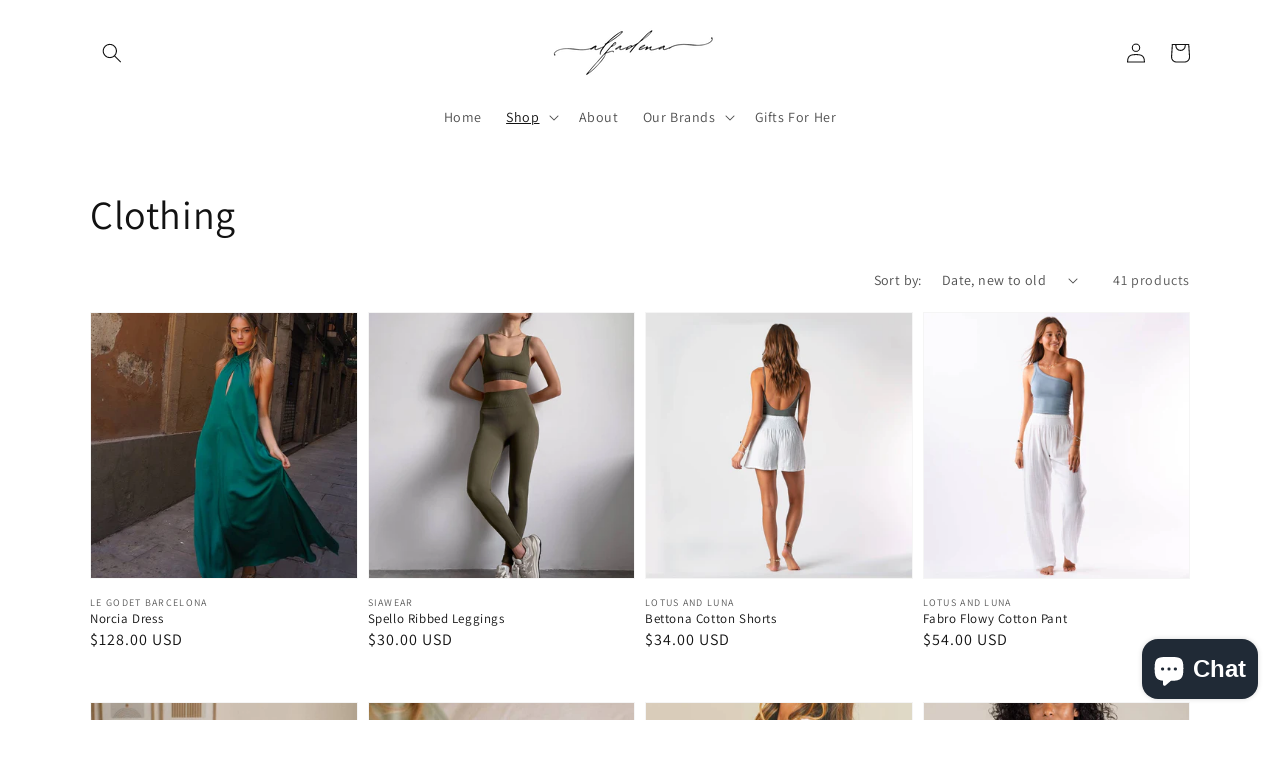

--- FILE ---
content_type: text/html; charset=utf-8
request_url: https://alfadena.com/collections/clothing
body_size: 47164
content:
<!doctype html>
<html class="no-js" lang="en">
  <head>
    <meta charset="utf-8">
    <meta http-equiv="X-UA-Compatible" content="IE=edge">
    <meta name="viewport" content="width=device-width,initial-scale=1">
    <meta name="theme-color" content="">
    <link rel="canonical" href="https://alfadena.com/collections/clothing">
    <link rel="preconnect" href="https://cdn.shopify.com" crossorigin><link rel="icon" type="image/png" href="//alfadena.com/cdn/shop/files/Untitled_design_5_359782ed-9a5a-49c9-aff2-a035152764ce_32x32.png?v=1720659317"><link rel="preconnect" href="https://fonts.shopifycdn.com" crossorigin><title>
      Clothing
 &ndash; Alfadena</title>

    

    

<meta property="og:site_name" content="Alfadena">
<meta property="og:url" content="https://alfadena.com/collections/clothing">
<meta property="og:title" content="Clothing">
<meta property="og:type" content="product.group">
<meta property="og:description" content="At Alfadena, we strive to carry on the tradition of timeless craft. We curate and craft unique pieces and get most of our inspiration from Europe while incorporating the modern designs of America&#39;s art. Timelessness and elegance are key in the selection of our products. "><meta property="og:image" content="http://alfadena.com/cdn/shop/files/ALFADENA_SMALL_b37b7cbf-b349-4dce-beb6-0489fb55c7da.png?v=1672502947">
  <meta property="og:image:secure_url" content="https://alfadena.com/cdn/shop/files/ALFADENA_SMALL_b37b7cbf-b349-4dce-beb6-0489fb55c7da.png?v=1672502947">
  <meta property="og:image:width" content="1200">
  <meta property="og:image:height" content="628"><meta name="twitter:site" content="@alfadenabrand"><meta name="twitter:card" content="summary_large_image">
<meta name="twitter:title" content="Clothing">
<meta name="twitter:description" content="At Alfadena, we strive to carry on the tradition of timeless craft. We curate and craft unique pieces and get most of our inspiration from Europe while incorporating the modern designs of America&#39;s art. Timelessness and elegance are key in the selection of our products. ">


    <script src="//alfadena.com/cdn/shop/t/12/assets/global.js?v=134895141903428787311642380517" defer="defer"></script>
    <script>window.performance && window.performance.mark && window.performance.mark('shopify.content_for_header.start');</script><meta name="google-site-verification" content="wfmYMXawd_uPKxu9hBh5Kn7gPSsETJDrTU-GWxyXlag">
<meta name="facebook-domain-verification" content="d7kta4a8pzwss61kmojey3ga1enrcu">
<meta name="google-site-verification" content="Yg-m6JgSRqq7_-mfAPyCfNZMaewn2fSpxaSnzZQ8P6E">
<meta id="shopify-digital-wallet" name="shopify-digital-wallet" content="/56367775899/digital_wallets/dialog">
<meta name="shopify-checkout-api-token" content="b39b4da5a4ce6257cd86f5c62992765c">
<link rel="alternate" type="application/atom+xml" title="Feed" href="/collections/clothing.atom" />
<link rel="next" href="/collections/clothing?page=2">
<link rel="alternate" type="application/json+oembed" href="https://alfadena.com/collections/clothing.oembed">
<script async="async" src="/checkouts/internal/preloads.js?locale=en-US"></script>
<link rel="preconnect" href="https://shop.app" crossorigin="anonymous">
<script async="async" src="https://shop.app/checkouts/internal/preloads.js?locale=en-US&shop_id=56367775899" crossorigin="anonymous"></script>
<script id="apple-pay-shop-capabilities" type="application/json">{"shopId":56367775899,"countryCode":"US","currencyCode":"USD","merchantCapabilities":["supports3DS"],"merchantId":"gid:\/\/shopify\/Shop\/56367775899","merchantName":"Alfadena","requiredBillingContactFields":["postalAddress","email"],"requiredShippingContactFields":["postalAddress","email"],"shippingType":"shipping","supportedNetworks":["visa","masterCard","amex","discover","elo","jcb"],"total":{"type":"pending","label":"Alfadena","amount":"1.00"},"shopifyPaymentsEnabled":true,"supportsSubscriptions":true}</script>
<script id="shopify-features" type="application/json">{"accessToken":"b39b4da5a4ce6257cd86f5c62992765c","betas":["rich-media-storefront-analytics"],"domain":"alfadena.com","predictiveSearch":true,"shopId":56367775899,"locale":"en"}</script>
<script>var Shopify = Shopify || {};
Shopify.shop = "sprezzatura-company.myshopify.com";
Shopify.locale = "en";
Shopify.currency = {"active":"USD","rate":"1.0"};
Shopify.country = "US";
Shopify.theme = {"name":"Dawn","id":128172654747,"schema_name":"Dawn","schema_version":"2.5.0","theme_store_id":887,"role":"main"};
Shopify.theme.handle = "null";
Shopify.theme.style = {"id":null,"handle":null};
Shopify.cdnHost = "alfadena.com/cdn";
Shopify.routes = Shopify.routes || {};
Shopify.routes.root = "/";</script>
<script type="module">!function(o){(o.Shopify=o.Shopify||{}).modules=!0}(window);</script>
<script>!function(o){function n(){var o=[];function n(){o.push(Array.prototype.slice.apply(arguments))}return n.q=o,n}var t=o.Shopify=o.Shopify||{};t.loadFeatures=n(),t.autoloadFeatures=n()}(window);</script>
<script>
  window.ShopifyPay = window.ShopifyPay || {};
  window.ShopifyPay.apiHost = "shop.app\/pay";
  window.ShopifyPay.redirectState = null;
</script>
<script id="shop-js-analytics" type="application/json">{"pageType":"collection"}</script>
<script defer="defer" async type="module" src="//alfadena.com/cdn/shopifycloud/shop-js/modules/v2/client.init-shop-cart-sync_BT-GjEfc.en.esm.js"></script>
<script defer="defer" async type="module" src="//alfadena.com/cdn/shopifycloud/shop-js/modules/v2/chunk.common_D58fp_Oc.esm.js"></script>
<script defer="defer" async type="module" src="//alfadena.com/cdn/shopifycloud/shop-js/modules/v2/chunk.modal_xMitdFEc.esm.js"></script>
<script type="module">
  await import("//alfadena.com/cdn/shopifycloud/shop-js/modules/v2/client.init-shop-cart-sync_BT-GjEfc.en.esm.js");
await import("//alfadena.com/cdn/shopifycloud/shop-js/modules/v2/chunk.common_D58fp_Oc.esm.js");
await import("//alfadena.com/cdn/shopifycloud/shop-js/modules/v2/chunk.modal_xMitdFEc.esm.js");

  window.Shopify.SignInWithShop?.initShopCartSync?.({"fedCMEnabled":true,"windoidEnabled":true});

</script>
<script>
  window.Shopify = window.Shopify || {};
  if (!window.Shopify.featureAssets) window.Shopify.featureAssets = {};
  window.Shopify.featureAssets['shop-js'] = {"shop-cart-sync":["modules/v2/client.shop-cart-sync_DZOKe7Ll.en.esm.js","modules/v2/chunk.common_D58fp_Oc.esm.js","modules/v2/chunk.modal_xMitdFEc.esm.js"],"init-fed-cm":["modules/v2/client.init-fed-cm_B6oLuCjv.en.esm.js","modules/v2/chunk.common_D58fp_Oc.esm.js","modules/v2/chunk.modal_xMitdFEc.esm.js"],"shop-cash-offers":["modules/v2/client.shop-cash-offers_D2sdYoxE.en.esm.js","modules/v2/chunk.common_D58fp_Oc.esm.js","modules/v2/chunk.modal_xMitdFEc.esm.js"],"shop-login-button":["modules/v2/client.shop-login-button_QeVjl5Y3.en.esm.js","modules/v2/chunk.common_D58fp_Oc.esm.js","modules/v2/chunk.modal_xMitdFEc.esm.js"],"pay-button":["modules/v2/client.pay-button_DXTOsIq6.en.esm.js","modules/v2/chunk.common_D58fp_Oc.esm.js","modules/v2/chunk.modal_xMitdFEc.esm.js"],"shop-button":["modules/v2/client.shop-button_DQZHx9pm.en.esm.js","modules/v2/chunk.common_D58fp_Oc.esm.js","modules/v2/chunk.modal_xMitdFEc.esm.js"],"avatar":["modules/v2/client.avatar_BTnouDA3.en.esm.js"],"init-windoid":["modules/v2/client.init-windoid_CR1B-cfM.en.esm.js","modules/v2/chunk.common_D58fp_Oc.esm.js","modules/v2/chunk.modal_xMitdFEc.esm.js"],"init-shop-for-new-customer-accounts":["modules/v2/client.init-shop-for-new-customer-accounts_C_vY_xzh.en.esm.js","modules/v2/client.shop-login-button_QeVjl5Y3.en.esm.js","modules/v2/chunk.common_D58fp_Oc.esm.js","modules/v2/chunk.modal_xMitdFEc.esm.js"],"init-shop-email-lookup-coordinator":["modules/v2/client.init-shop-email-lookup-coordinator_BI7n9ZSv.en.esm.js","modules/v2/chunk.common_D58fp_Oc.esm.js","modules/v2/chunk.modal_xMitdFEc.esm.js"],"init-shop-cart-sync":["modules/v2/client.init-shop-cart-sync_BT-GjEfc.en.esm.js","modules/v2/chunk.common_D58fp_Oc.esm.js","modules/v2/chunk.modal_xMitdFEc.esm.js"],"shop-toast-manager":["modules/v2/client.shop-toast-manager_DiYdP3xc.en.esm.js","modules/v2/chunk.common_D58fp_Oc.esm.js","modules/v2/chunk.modal_xMitdFEc.esm.js"],"init-customer-accounts":["modules/v2/client.init-customer-accounts_D9ZNqS-Q.en.esm.js","modules/v2/client.shop-login-button_QeVjl5Y3.en.esm.js","modules/v2/chunk.common_D58fp_Oc.esm.js","modules/v2/chunk.modal_xMitdFEc.esm.js"],"init-customer-accounts-sign-up":["modules/v2/client.init-customer-accounts-sign-up_iGw4briv.en.esm.js","modules/v2/client.shop-login-button_QeVjl5Y3.en.esm.js","modules/v2/chunk.common_D58fp_Oc.esm.js","modules/v2/chunk.modal_xMitdFEc.esm.js"],"shop-follow-button":["modules/v2/client.shop-follow-button_CqMgW2wH.en.esm.js","modules/v2/chunk.common_D58fp_Oc.esm.js","modules/v2/chunk.modal_xMitdFEc.esm.js"],"checkout-modal":["modules/v2/client.checkout-modal_xHeaAweL.en.esm.js","modules/v2/chunk.common_D58fp_Oc.esm.js","modules/v2/chunk.modal_xMitdFEc.esm.js"],"shop-login":["modules/v2/client.shop-login_D91U-Q7h.en.esm.js","modules/v2/chunk.common_D58fp_Oc.esm.js","modules/v2/chunk.modal_xMitdFEc.esm.js"],"lead-capture":["modules/v2/client.lead-capture_BJmE1dJe.en.esm.js","modules/v2/chunk.common_D58fp_Oc.esm.js","modules/v2/chunk.modal_xMitdFEc.esm.js"],"payment-terms":["modules/v2/client.payment-terms_Ci9AEqFq.en.esm.js","modules/v2/chunk.common_D58fp_Oc.esm.js","modules/v2/chunk.modal_xMitdFEc.esm.js"]};
</script>
<script>(function() {
  var isLoaded = false;
  function asyncLoad() {
    if (isLoaded) return;
    isLoaded = true;
    var urls = ["https:\/\/stores.enzuzo.com\/apps\/enzuzo\/static\/js\/__enzuzo-cookiebar.js?uuid=24ffb894-1a62-11ed-8b24-df742962443c\u0026shop=sprezzatura-company.myshopify.com","\/\/loader.wisepops.com\/get-loader.js?v=1\u0026site=g8RvK9FMvK\u0026shop=sprezzatura-company.myshopify.com"];
    for (var i = 0; i < urls.length; i++) {
      var s = document.createElement('script');
      s.type = 'text/javascript';
      s.async = true;
      s.src = urls[i];
      var x = document.getElementsByTagName('script')[0];
      x.parentNode.insertBefore(s, x);
    }
  };
  if(window.attachEvent) {
    window.attachEvent('onload', asyncLoad);
  } else {
    window.addEventListener('load', asyncLoad, false);
  }
})();</script>
<script id="__st">var __st={"a":56367775899,"offset":-18000,"reqid":"a4505a8b-6898-4a04-894a-5d5c7e305b2e-1769244910","pageurl":"alfadena.com\/collections\/clothing","u":"ef6185165b29","p":"collection","rtyp":"collection","rid":285246161051};</script>
<script>window.ShopifyPaypalV4VisibilityTracking = true;</script>
<script id="captcha-bootstrap">!function(){'use strict';const t='contact',e='account',n='new_comment',o=[[t,t],['blogs',n],['comments',n],[t,'customer']],c=[[e,'customer_login'],[e,'guest_login'],[e,'recover_customer_password'],[e,'create_customer']],r=t=>t.map((([t,e])=>`form[action*='/${t}']:not([data-nocaptcha='true']) input[name='form_type'][value='${e}']`)).join(','),a=t=>()=>t?[...document.querySelectorAll(t)].map((t=>t.form)):[];function s(){const t=[...o],e=r(t);return a(e)}const i='password',u='form_key',d=['recaptcha-v3-token','g-recaptcha-response','h-captcha-response',i],f=()=>{try{return window.sessionStorage}catch{return}},m='__shopify_v',_=t=>t.elements[u];function p(t,e,n=!1){try{const o=window.sessionStorage,c=JSON.parse(o.getItem(e)),{data:r}=function(t){const{data:e,action:n}=t;return t[m]||n?{data:e,action:n}:{data:t,action:n}}(c);for(const[e,n]of Object.entries(r))t.elements[e]&&(t.elements[e].value=n);n&&o.removeItem(e)}catch(o){console.error('form repopulation failed',{error:o})}}const l='form_type',E='cptcha';function T(t){t.dataset[E]=!0}const w=window,h=w.document,L='Shopify',v='ce_forms',y='captcha';let A=!1;((t,e)=>{const n=(g='f06e6c50-85a8-45c8-87d0-21a2b65856fe',I='https://cdn.shopify.com/shopifycloud/storefront-forms-hcaptcha/ce_storefront_forms_captcha_hcaptcha.v1.5.2.iife.js',D={infoText:'Protected by hCaptcha',privacyText:'Privacy',termsText:'Terms'},(t,e,n)=>{const o=w[L][v],c=o.bindForm;if(c)return c(t,g,e,D).then(n);var r;o.q.push([[t,g,e,D],n]),r=I,A||(h.body.append(Object.assign(h.createElement('script'),{id:'captcha-provider',async:!0,src:r})),A=!0)});var g,I,D;w[L]=w[L]||{},w[L][v]=w[L][v]||{},w[L][v].q=[],w[L][y]=w[L][y]||{},w[L][y].protect=function(t,e){n(t,void 0,e),T(t)},Object.freeze(w[L][y]),function(t,e,n,w,h,L){const[v,y,A,g]=function(t,e,n){const i=e?o:[],u=t?c:[],d=[...i,...u],f=r(d),m=r(i),_=r(d.filter((([t,e])=>n.includes(e))));return[a(f),a(m),a(_),s()]}(w,h,L),I=t=>{const e=t.target;return e instanceof HTMLFormElement?e:e&&e.form},D=t=>v().includes(t);t.addEventListener('submit',(t=>{const e=I(t);if(!e)return;const n=D(e)&&!e.dataset.hcaptchaBound&&!e.dataset.recaptchaBound,o=_(e),c=g().includes(e)&&(!o||!o.value);(n||c)&&t.preventDefault(),c&&!n&&(function(t){try{if(!f())return;!function(t){const e=f();if(!e)return;const n=_(t);if(!n)return;const o=n.value;o&&e.removeItem(o)}(t);const e=Array.from(Array(32),(()=>Math.random().toString(36)[2])).join('');!function(t,e){_(t)||t.append(Object.assign(document.createElement('input'),{type:'hidden',name:u})),t.elements[u].value=e}(t,e),function(t,e){const n=f();if(!n)return;const o=[...t.querySelectorAll(`input[type='${i}']`)].map((({name:t})=>t)),c=[...d,...o],r={};for(const[a,s]of new FormData(t).entries())c.includes(a)||(r[a]=s);n.setItem(e,JSON.stringify({[m]:1,action:t.action,data:r}))}(t,e)}catch(e){console.error('failed to persist form',e)}}(e),e.submit())}));const S=(t,e)=>{t&&!t.dataset[E]&&(n(t,e.some((e=>e===t))),T(t))};for(const o of['focusin','change'])t.addEventListener(o,(t=>{const e=I(t);D(e)&&S(e,y())}));const B=e.get('form_key'),M=e.get(l),P=B&&M;t.addEventListener('DOMContentLoaded',(()=>{const t=y();if(P)for(const e of t)e.elements[l].value===M&&p(e,B);[...new Set([...A(),...v().filter((t=>'true'===t.dataset.shopifyCaptcha))])].forEach((e=>S(e,t)))}))}(h,new URLSearchParams(w.location.search),n,t,e,['guest_login'])})(!0,!0)}();</script>
<script integrity="sha256-4kQ18oKyAcykRKYeNunJcIwy7WH5gtpwJnB7kiuLZ1E=" data-source-attribution="shopify.loadfeatures" defer="defer" src="//alfadena.com/cdn/shopifycloud/storefront/assets/storefront/load_feature-a0a9edcb.js" crossorigin="anonymous"></script>
<script crossorigin="anonymous" defer="defer" src="//alfadena.com/cdn/shopifycloud/storefront/assets/shopify_pay/storefront-65b4c6d7.js?v=20250812"></script>
<script data-source-attribution="shopify.dynamic_checkout.dynamic.init">var Shopify=Shopify||{};Shopify.PaymentButton=Shopify.PaymentButton||{isStorefrontPortableWallets:!0,init:function(){window.Shopify.PaymentButton.init=function(){};var t=document.createElement("script");t.src="https://alfadena.com/cdn/shopifycloud/portable-wallets/latest/portable-wallets.en.js",t.type="module",document.head.appendChild(t)}};
</script>
<script data-source-attribution="shopify.dynamic_checkout.buyer_consent">
  function portableWalletsHideBuyerConsent(e){var t=document.getElementById("shopify-buyer-consent"),n=document.getElementById("shopify-subscription-policy-button");t&&n&&(t.classList.add("hidden"),t.setAttribute("aria-hidden","true"),n.removeEventListener("click",e))}function portableWalletsShowBuyerConsent(e){var t=document.getElementById("shopify-buyer-consent"),n=document.getElementById("shopify-subscription-policy-button");t&&n&&(t.classList.remove("hidden"),t.removeAttribute("aria-hidden"),n.addEventListener("click",e))}window.Shopify?.PaymentButton&&(window.Shopify.PaymentButton.hideBuyerConsent=portableWalletsHideBuyerConsent,window.Shopify.PaymentButton.showBuyerConsent=portableWalletsShowBuyerConsent);
</script>
<script data-source-attribution="shopify.dynamic_checkout.cart.bootstrap">document.addEventListener("DOMContentLoaded",(function(){function t(){return document.querySelector("shopify-accelerated-checkout-cart, shopify-accelerated-checkout")}if(t())Shopify.PaymentButton.init();else{new MutationObserver((function(e,n){t()&&(Shopify.PaymentButton.init(),n.disconnect())})).observe(document.body,{childList:!0,subtree:!0})}}));
</script>
<link id="shopify-accelerated-checkout-styles" rel="stylesheet" media="screen" href="https://alfadena.com/cdn/shopifycloud/portable-wallets/latest/accelerated-checkout-backwards-compat.css" crossorigin="anonymous">
<style id="shopify-accelerated-checkout-cart">
        #shopify-buyer-consent {
  margin-top: 1em;
  display: inline-block;
  width: 100%;
}

#shopify-buyer-consent.hidden {
  display: none;
}

#shopify-subscription-policy-button {
  background: none;
  border: none;
  padding: 0;
  text-decoration: underline;
  font-size: inherit;
  cursor: pointer;
}

#shopify-subscription-policy-button::before {
  box-shadow: none;
}

      </style>
<script id="sections-script" data-sections="header,footer" defer="defer" src="//alfadena.com/cdn/shop/t/12/compiled_assets/scripts.js?v=844"></script>
<script>window.performance && window.performance.mark && window.performance.mark('shopify.content_for_header.end');</script>


    <style data-shopify>
      @font-face {
  font-family: Assistant;
  font-weight: 400;
  font-style: normal;
  font-display: swap;
  src: url("//alfadena.com/cdn/fonts/assistant/assistant_n4.9120912a469cad1cc292572851508ca49d12e768.woff2") format("woff2"),
       url("//alfadena.com/cdn/fonts/assistant/assistant_n4.6e9875ce64e0fefcd3f4446b7ec9036b3ddd2985.woff") format("woff");
}

      @font-face {
  font-family: Assistant;
  font-weight: 700;
  font-style: normal;
  font-display: swap;
  src: url("//alfadena.com/cdn/fonts/assistant/assistant_n7.bf44452348ec8b8efa3aa3068825305886b1c83c.woff2") format("woff2"),
       url("//alfadena.com/cdn/fonts/assistant/assistant_n7.0c887fee83f6b3bda822f1150b912c72da0f7b64.woff") format("woff");
}

      
      
      @font-face {
  font-family: Assistant;
  font-weight: 400;
  font-style: normal;
  font-display: swap;
  src: url("//alfadena.com/cdn/fonts/assistant/assistant_n4.9120912a469cad1cc292572851508ca49d12e768.woff2") format("woff2"),
       url("//alfadena.com/cdn/fonts/assistant/assistant_n4.6e9875ce64e0fefcd3f4446b7ec9036b3ddd2985.woff") format("woff");
}


      :root {
        --font-body-family: Assistant, sans-serif;
        --font-body-style: normal;
        --font-body-weight: 400;

        --font-heading-family: Assistant, sans-serif;
        --font-heading-style: normal;
        --font-heading-weight: 400;

        --font-body-scale: 1.0;
        --font-heading-scale: 1.0;

        --color-base-text: 18, 18, 18;
        --color-base-background-1: 255, 255, 255;
        --color-base-background-2: 243, 243, 243;
        --color-base-solid-button-labels: 255, 255, 255;
        --color-base-outline-button-labels: 18, 18, 18;
        --color-base-accent-1: 18, 18, 18;
        --color-base-accent-2: 51, 79, 180;
        --payment-terms-background-color: #FFFFFF;

        --gradient-base-background-1: #FFFFFF;
        --gradient-base-background-2: #F3F3F3;
        --gradient-base-accent-1: #121212;
        --gradient-base-accent-2: #334FB4;

        --page-width: 120rem;
        --page-width-margin: 0rem;
      }

      *,
      *::before,
      *::after {
        box-sizing: inherit;
      }

      html {
        box-sizing: border-box;
        font-size: calc(var(--font-body-scale) * 62.5%);
        height: 100%;
      }

      body {
        display: grid;
        grid-template-rows: auto auto 1fr auto;
        grid-template-columns: 100%;
        min-height: 100%;
        margin: 0;
        font-size: 1.5rem;
        letter-spacing: 0.06rem;
        line-height: calc(1 + 0.8 / var(--font-body-scale));
        font-family: var(--font-body-family);
        font-style: var(--font-body-style);
        font-weight: var(--font-body-weight);
      }

      @media screen and (min-width: 750px) {
        body {
          font-size: 1.6rem;
        }
      }
    </style>

    <link href="//alfadena.com/cdn/shop/t/12/assets/base.css?v=66804525312252619961642380530" rel="stylesheet" type="text/css" media="all" />
<link rel="preload" as="font" href="//alfadena.com/cdn/fonts/assistant/assistant_n4.9120912a469cad1cc292572851508ca49d12e768.woff2" type="font/woff2" crossorigin><link rel="preload" as="font" href="//alfadena.com/cdn/fonts/assistant/assistant_n4.9120912a469cad1cc292572851508ca49d12e768.woff2" type="font/woff2" crossorigin><link rel="stylesheet" href="//alfadena.com/cdn/shop/t/12/assets/component-predictive-search.css?v=10425135875555615991642380514" media="print" onload="this.media='all'"><script>document.documentElement.className = document.documentElement.className.replace('no-js', 'js');
    if (Shopify.designMode) {
      document.documentElement.classList.add('shopify-design-mode');
    }
    </script>
  <!-- BEGIN app block: shopify://apps/judge-me-reviews/blocks/judgeme_core/61ccd3b1-a9f2-4160-9fe9-4fec8413e5d8 --><!-- Start of Judge.me Core -->






<link rel="dns-prefetch" href="https://cdnwidget.judge.me">
<link rel="dns-prefetch" href="https://cdn.judge.me">
<link rel="dns-prefetch" href="https://cdn1.judge.me">
<link rel="dns-prefetch" href="https://api.judge.me">

<script data-cfasync='false' class='jdgm-settings-script'>window.jdgmSettings={"pagination":5,"disable_web_reviews":false,"badge_no_review_text":"No reviews","badge_n_reviews_text":"{{ n }} review/reviews","badge_star_color":"#8f7b6b","hide_badge_preview_if_no_reviews":true,"badge_hide_text":false,"enforce_center_preview_badge":false,"widget_title":"Customer Reviews","widget_open_form_text":"Write a review","widget_close_form_text":"Cancel review","widget_refresh_page_text":"Refresh page","widget_summary_text":"Based on {{ number_of_reviews }} review/reviews","widget_no_review_text":"Be the first to write a review","widget_name_field_text":"Display name","widget_verified_name_field_text":"Verified Name (public)","widget_name_placeholder_text":"Display name","widget_required_field_error_text":"This field is required.","widget_email_field_text":"Email address","widget_verified_email_field_text":"Verified Email (private, can not be edited)","widget_email_placeholder_text":"Your email address","widget_email_field_error_text":"Please enter a valid email address.","widget_rating_field_text":"Rating","widget_review_title_field_text":"Review Title","widget_review_title_placeholder_text":"Give your review a title","widget_review_body_field_text":"Review content","widget_review_body_placeholder_text":"Start writing here...","widget_pictures_field_text":"Picture/Video (optional)","widget_submit_review_text":"Submit Review","widget_submit_verified_review_text":"Submit Verified Review","widget_submit_success_msg_with_auto_publish":"Thank you! Please refresh the page in a few moments to see your review. You can remove or edit your review by logging into \u003ca href='https://judge.me/login' target='_blank' rel='nofollow noopener'\u003eJudge.me\u003c/a\u003e","widget_submit_success_msg_no_auto_publish":"Thank you! Your review will be published as soon as it is approved by the shop admin. You can remove or edit your review by logging into \u003ca href='https://judge.me/login' target='_blank' rel='nofollow noopener'\u003eJudge.me\u003c/a\u003e","widget_show_default_reviews_out_of_total_text":"Showing {{ n_reviews_shown }} out of {{ n_reviews }} reviews.","widget_show_all_link_text":"Show all","widget_show_less_link_text":"Show less","widget_author_said_text":"{{ reviewer_name }} said:","widget_days_text":"{{ n }} days ago","widget_weeks_text":"{{ n }} week/weeks ago","widget_months_text":"{{ n }} month/months ago","widget_years_text":"{{ n }} year/years ago","widget_yesterday_text":"Yesterday","widget_today_text":"Today","widget_replied_text":"\u003e\u003e {{ shop_name }} replied:","widget_read_more_text":"Read more","widget_reviewer_name_as_initial":"","widget_rating_filter_color":"#fbcd0a","widget_rating_filter_see_all_text":"See all reviews","widget_sorting_most_recent_text":"Most Recent","widget_sorting_highest_rating_text":"Highest Rating","widget_sorting_lowest_rating_text":"Lowest Rating","widget_sorting_with_pictures_text":"Only Pictures","widget_sorting_most_helpful_text":"Most Helpful","widget_open_question_form_text":"Ask a question","widget_reviews_subtab_text":"Reviews","widget_questions_subtab_text":"Questions","widget_question_label_text":"Question","widget_answer_label_text":"Answer","widget_question_placeholder_text":"Write your question here","widget_submit_question_text":"Submit Question","widget_question_submit_success_text":"Thank you for your question! We will notify you once it gets answered.","widget_star_color":"#8f7b6b","verified_badge_text":"Verified","verified_badge_bg_color":"","verified_badge_text_color":"","verified_badge_placement":"left-of-reviewer-name","widget_review_max_height":"","widget_hide_border":false,"widget_social_share":false,"widget_thumb":false,"widget_review_location_show":false,"widget_location_format":"","all_reviews_include_out_of_store_products":true,"all_reviews_out_of_store_text":"(out of store)","all_reviews_pagination":100,"all_reviews_product_name_prefix_text":"about","enable_review_pictures":true,"enable_question_anwser":false,"widget_theme":"default","review_date_format":"mm/dd/yyyy","default_sort_method":"most-recent","widget_product_reviews_subtab_text":"Product Reviews","widget_shop_reviews_subtab_text":"Shop Reviews","widget_other_products_reviews_text":"Reviews for other products","widget_store_reviews_subtab_text":"Store reviews","widget_no_store_reviews_text":"This store hasn't received any reviews yet","widget_web_restriction_product_reviews_text":"This product hasn't received any reviews yet","widget_no_items_text":"No items found","widget_show_more_text":"Show more","widget_write_a_store_review_text":"Write a Store Review","widget_other_languages_heading":"Reviews in Other Languages","widget_translate_review_text":"Translate review to {{ language }}","widget_translating_review_text":"Translating...","widget_show_original_translation_text":"Show original ({{ language }})","widget_translate_review_failed_text":"Review couldn't be translated.","widget_translate_review_retry_text":"Retry","widget_translate_review_try_again_later_text":"Try again later","show_product_url_for_grouped_product":false,"widget_sorting_pictures_first_text":"Pictures First","show_pictures_on_all_rev_page_mobile":false,"show_pictures_on_all_rev_page_desktop":false,"floating_tab_hide_mobile_install_preference":false,"floating_tab_button_name":"★ Reviews","floating_tab_title":"Let customers speak for us","floating_tab_button_color":"","floating_tab_button_background_color":"","floating_tab_url":"","floating_tab_url_enabled":false,"floating_tab_tab_style":"text","all_reviews_text_badge_text":"Customers rate us {{ shop.metafields.judgeme.all_reviews_rating | round: 1 }}/5 based on {{ shop.metafields.judgeme.all_reviews_count }} reviews.","all_reviews_text_badge_text_branded_style":"{{ shop.metafields.judgeme.all_reviews_rating | round: 1 }} out of 5 stars based on {{ shop.metafields.judgeme.all_reviews_count }} reviews","is_all_reviews_text_badge_a_link":false,"show_stars_for_all_reviews_text_badge":false,"all_reviews_text_badge_url":"","all_reviews_text_style":"text","all_reviews_text_color_style":"judgeme_brand_color","all_reviews_text_color":"#108474","all_reviews_text_show_jm_brand":true,"featured_carousel_show_header":true,"featured_carousel_title":"Let customers speak for us","testimonials_carousel_title":"Customers are saying","videos_carousel_title":"Real customer stories","cards_carousel_title":"Customers are saying","featured_carousel_count_text":"from {{ n }} reviews","featured_carousel_add_link_to_all_reviews_page":false,"featured_carousel_url":"","featured_carousel_show_images":true,"featured_carousel_autoslide_interval":5,"featured_carousel_arrows_on_the_sides":false,"featured_carousel_height":250,"featured_carousel_width":80,"featured_carousel_image_size":0,"featured_carousel_image_height":250,"featured_carousel_arrow_color":"#eeeeee","verified_count_badge_style":"vintage","verified_count_badge_orientation":"horizontal","verified_count_badge_color_style":"judgeme_brand_color","verified_count_badge_color":"#108474","is_verified_count_badge_a_link":false,"verified_count_badge_url":"","verified_count_badge_show_jm_brand":true,"widget_rating_preset_default":5,"widget_first_sub_tab":"product-reviews","widget_show_histogram":true,"widget_histogram_use_custom_color":false,"widget_pagination_use_custom_color":false,"widget_star_use_custom_color":true,"widget_verified_badge_use_custom_color":false,"widget_write_review_use_custom_color":false,"picture_reminder_submit_button":"Upload Pictures","enable_review_videos":false,"mute_video_by_default":false,"widget_sorting_videos_first_text":"Videos First","widget_review_pending_text":"Pending","featured_carousel_items_for_large_screen":3,"social_share_options_order":"Facebook,Twitter","remove_microdata_snippet":true,"disable_json_ld":false,"enable_json_ld_products":false,"preview_badge_show_question_text":false,"preview_badge_no_question_text":"No questions","preview_badge_n_question_text":"{{ number_of_questions }} question/questions","qa_badge_show_icon":false,"qa_badge_position":"same-row","remove_judgeme_branding":false,"widget_add_search_bar":false,"widget_search_bar_placeholder":"Search","widget_sorting_verified_only_text":"Verified only","featured_carousel_theme":"default","featured_carousel_show_rating":true,"featured_carousel_show_title":true,"featured_carousel_show_body":true,"featured_carousel_show_date":false,"featured_carousel_show_reviewer":true,"featured_carousel_show_product":false,"featured_carousel_header_background_color":"#108474","featured_carousel_header_text_color":"#ffffff","featured_carousel_name_product_separator":"reviewed","featured_carousel_full_star_background":"#108474","featured_carousel_empty_star_background":"#dadada","featured_carousel_vertical_theme_background":"#f9fafb","featured_carousel_verified_badge_enable":false,"featured_carousel_verified_badge_color":"#108474","featured_carousel_border_style":"round","featured_carousel_review_line_length_limit":3,"featured_carousel_more_reviews_button_text":"Read more reviews","featured_carousel_view_product_button_text":"View product","all_reviews_page_load_reviews_on":"scroll","all_reviews_page_load_more_text":"Load More Reviews","disable_fb_tab_reviews":false,"enable_ajax_cdn_cache":false,"widget_public_name_text":"displayed publicly like","default_reviewer_name":"John Smith","default_reviewer_name_has_non_latin":true,"widget_reviewer_anonymous":"Anonymous","medals_widget_title":"Judge.me Review Medals","medals_widget_background_color":"#f9fafb","medals_widget_position":"footer_all_pages","medals_widget_border_color":"#f9fafb","medals_widget_verified_text_position":"left","medals_widget_use_monochromatic_version":false,"medals_widget_elements_color":"#108474","show_reviewer_avatar":true,"widget_invalid_yt_video_url_error_text":"Not a YouTube video URL","widget_max_length_field_error_text":"Please enter no more than {0} characters.","widget_show_country_flag":false,"widget_show_collected_via_shop_app":true,"widget_verified_by_shop_badge_style":"light","widget_verified_by_shop_text":"Verified by Shop","widget_show_photo_gallery":false,"widget_load_with_code_splitting":true,"widget_ugc_install_preference":false,"widget_ugc_title":"Made by us, Shared by you","widget_ugc_subtitle":"Tag us to see your picture featured in our page","widget_ugc_arrows_color":"#ffffff","widget_ugc_primary_button_text":"Buy Now","widget_ugc_primary_button_background_color":"#108474","widget_ugc_primary_button_text_color":"#ffffff","widget_ugc_primary_button_border_width":"0","widget_ugc_primary_button_border_style":"none","widget_ugc_primary_button_border_color":"#108474","widget_ugc_primary_button_border_radius":"25","widget_ugc_secondary_button_text":"Load More","widget_ugc_secondary_button_background_color":"#ffffff","widget_ugc_secondary_button_text_color":"#108474","widget_ugc_secondary_button_border_width":"2","widget_ugc_secondary_button_border_style":"solid","widget_ugc_secondary_button_border_color":"#108474","widget_ugc_secondary_button_border_radius":"25","widget_ugc_reviews_button_text":"View Reviews","widget_ugc_reviews_button_background_color":"#ffffff","widget_ugc_reviews_button_text_color":"#108474","widget_ugc_reviews_button_border_width":"2","widget_ugc_reviews_button_border_style":"solid","widget_ugc_reviews_button_border_color":"#108474","widget_ugc_reviews_button_border_radius":"25","widget_ugc_reviews_button_link_to":"judgeme-reviews-page","widget_ugc_show_post_date":true,"widget_ugc_max_width":"800","widget_rating_metafield_value_type":true,"widget_primary_color":"#8f7b6b","widget_enable_secondary_color":false,"widget_secondary_color":"#edf5f5","widget_summary_average_rating_text":"{{ average_rating }} out of 5","widget_media_grid_title":"Customer photos \u0026 videos","widget_media_grid_see_more_text":"See more","widget_round_style":false,"widget_show_product_medals":false,"widget_verified_by_judgeme_text":"Verified by Judge.me","widget_show_store_medals":true,"widget_verified_by_judgeme_text_in_store_medals":"Verified by Judge.me","widget_media_field_exceed_quantity_message":"Sorry, we can only accept {{ max_media }} for one review.","widget_media_field_exceed_limit_message":"{{ file_name }} is too large, please select a {{ media_type }} less than {{ size_limit }}MB.","widget_review_submitted_text":"Review Submitted!","widget_question_submitted_text":"Question Submitted!","widget_close_form_text_question":"Cancel","widget_write_your_answer_here_text":"Write your answer here","widget_enabled_branded_link":true,"widget_show_collected_by_judgeme":true,"widget_reviewer_name_color":"","widget_write_review_text_color":"","widget_write_review_bg_color":"","widget_collected_by_judgeme_text":"collected by Judge.me","widget_pagination_type":"standard","widget_load_more_text":"Load More","widget_load_more_color":"#108474","widget_full_review_text":"Full Review","widget_read_more_reviews_text":"Read More Reviews","widget_read_questions_text":"Read Questions","widget_questions_and_answers_text":"Questions \u0026 Answers","widget_verified_by_text":"Verified by","widget_verified_text":"Verified","widget_number_of_reviews_text":"{{ number_of_reviews }} reviews","widget_back_button_text":"Back","widget_next_button_text":"Next","widget_custom_forms_filter_button":"Filters","custom_forms_style":"vertical","widget_show_review_information":false,"how_reviews_are_collected":"How reviews are collected?","widget_show_review_keywords":false,"widget_gdpr_statement":"How we use your data: We'll only contact you about the review you left, and only if necessary. By submitting your review, you agree to Judge.me's \u003ca href='https://judge.me/terms' target='_blank' rel='nofollow noopener'\u003eterms\u003c/a\u003e, \u003ca href='https://judge.me/privacy' target='_blank' rel='nofollow noopener'\u003eprivacy\u003c/a\u003e and \u003ca href='https://judge.me/content-policy' target='_blank' rel='nofollow noopener'\u003econtent\u003c/a\u003e policies.","widget_multilingual_sorting_enabled":false,"widget_translate_review_content_enabled":false,"widget_translate_review_content_method":"manual","popup_widget_review_selection":"automatically_with_pictures","popup_widget_round_border_style":true,"popup_widget_show_title":true,"popup_widget_show_body":true,"popup_widget_show_reviewer":false,"popup_widget_show_product":true,"popup_widget_show_pictures":true,"popup_widget_use_review_picture":true,"popup_widget_show_on_home_page":true,"popup_widget_show_on_product_page":true,"popup_widget_show_on_collection_page":true,"popup_widget_show_on_cart_page":true,"popup_widget_position":"bottom_left","popup_widget_first_review_delay":5,"popup_widget_duration":5,"popup_widget_interval":5,"popup_widget_review_count":5,"popup_widget_hide_on_mobile":true,"review_snippet_widget_round_border_style":true,"review_snippet_widget_card_color":"#FFFFFF","review_snippet_widget_slider_arrows_background_color":"#FFFFFF","review_snippet_widget_slider_arrows_color":"#000000","review_snippet_widget_star_color":"#108474","show_product_variant":false,"all_reviews_product_variant_label_text":"Variant: ","widget_show_verified_branding":false,"widget_ai_summary_title":"Customers say","widget_ai_summary_disclaimer":"AI-powered review summary based on recent customer reviews","widget_show_ai_summary":false,"widget_show_ai_summary_bg":false,"widget_show_review_title_input":true,"redirect_reviewers_invited_via_email":"review_widget","request_store_review_after_product_review":false,"request_review_other_products_in_order":false,"review_form_color_scheme":"default","review_form_corner_style":"square","review_form_star_color":{},"review_form_text_color":"#333333","review_form_background_color":"#ffffff","review_form_field_background_color":"#fafafa","review_form_button_color":{},"review_form_button_text_color":"#ffffff","review_form_modal_overlay_color":"#000000","review_content_screen_title_text":"How would you rate this product?","review_content_introduction_text":"We would love it if you would share a bit about your experience.","store_review_form_title_text":"How would you rate this store?","store_review_form_introduction_text":"We would love it if you would share a bit about your experience.","show_review_guidance_text":true,"one_star_review_guidance_text":"Poor","five_star_review_guidance_text":"Great","customer_information_screen_title_text":"About you","customer_information_introduction_text":"Please tell us more about you.","custom_questions_screen_title_text":"Your experience in more detail","custom_questions_introduction_text":"Here are a few questions to help us understand more about your experience.","review_submitted_screen_title_text":"Thanks for your review!","review_submitted_screen_thank_you_text":"We are processing it and it will appear on the store soon.","review_submitted_screen_email_verification_text":"Please confirm your email by clicking the link we just sent you. This helps us keep reviews authentic.","review_submitted_request_store_review_text":"Would you like to share your experience of shopping with us?","review_submitted_review_other_products_text":"Would you like to review these products?","store_review_screen_title_text":"Would you like to share your experience of shopping with us?","store_review_introduction_text":"We value your feedback and use it to improve. Please share any thoughts or suggestions you have.","reviewer_media_screen_title_picture_text":"Share a picture","reviewer_media_introduction_picture_text":"Upload a photo to support your review.","reviewer_media_screen_title_video_text":"Share a video","reviewer_media_introduction_video_text":"Upload a video to support your review.","reviewer_media_screen_title_picture_or_video_text":"Share a picture or video","reviewer_media_introduction_picture_or_video_text":"Upload a photo or video to support your review.","reviewer_media_youtube_url_text":"Paste your Youtube URL here","advanced_settings_next_step_button_text":"Next","advanced_settings_close_review_button_text":"Close","modal_write_review_flow":false,"write_review_flow_required_text":"Required","write_review_flow_privacy_message_text":"We respect your privacy.","write_review_flow_anonymous_text":"Post review as anonymous","write_review_flow_visibility_text":"This won't be visible to other customers.","write_review_flow_multiple_selection_help_text":"Select as many as you like","write_review_flow_single_selection_help_text":"Select one option","write_review_flow_required_field_error_text":"This field is required","write_review_flow_invalid_email_error_text":"Please enter a valid email address","write_review_flow_max_length_error_text":"Max. {{ max_length }} characters.","write_review_flow_media_upload_text":"\u003cb\u003eClick to upload\u003c/b\u003e or drag and drop","write_review_flow_gdpr_statement":"We'll only contact you about your review if necessary. By submitting your review, you agree to our \u003ca href='https://judge.me/terms' target='_blank' rel='nofollow noopener'\u003eterms and conditions\u003c/a\u003e and \u003ca href='https://judge.me/privacy' target='_blank' rel='nofollow noopener'\u003eprivacy policy\u003c/a\u003e.","rating_only_reviews_enabled":false,"show_negative_reviews_help_screen":false,"new_review_flow_help_screen_rating_threshold":3,"negative_review_resolution_screen_title_text":"Tell us more","negative_review_resolution_text":"Your experience matters to us. If there were issues with your purchase, we're here to help. Feel free to reach out to us, we'd love the opportunity to make things right.","negative_review_resolution_button_text":"Contact us","negative_review_resolution_proceed_with_review_text":"Leave a review","negative_review_resolution_subject":"Issue with purchase from {{ shop_name }}.{{ order_name }}","preview_badge_collection_page_install_status":false,"widget_review_custom_css":"","preview_badge_custom_css":"","preview_badge_stars_count":"5-stars","featured_carousel_custom_css":"","floating_tab_custom_css":"","all_reviews_widget_custom_css":"","medals_widget_custom_css":"","verified_badge_custom_css":"","all_reviews_text_custom_css":"","transparency_badges_collected_via_store_invite":false,"transparency_badges_from_another_provider":false,"transparency_badges_collected_from_store_visitor":false,"transparency_badges_collected_by_verified_review_provider":false,"transparency_badges_earned_reward":false,"transparency_badges_collected_via_store_invite_text":"Review collected via store invitation","transparency_badges_from_another_provider_text":"Review collected from another provider","transparency_badges_collected_from_store_visitor_text":"Review collected from a store visitor","transparency_badges_written_in_google_text":"Review written in Google","transparency_badges_written_in_etsy_text":"Review written in Etsy","transparency_badges_written_in_shop_app_text":"Review written in Shop App","transparency_badges_earned_reward_text":"Review earned a reward for future purchase","product_review_widget_per_page":10,"widget_store_review_label_text":"Review about the store","checkout_comment_extension_title_on_product_page":"Customer Comments","checkout_comment_extension_num_latest_comment_show":5,"checkout_comment_extension_format":"name_and_timestamp","checkout_comment_customer_name":"last_initial","checkout_comment_comment_notification":true,"preview_badge_collection_page_install_preference":true,"preview_badge_home_page_install_preference":false,"preview_badge_product_page_install_preference":true,"review_widget_install_preference":"","review_carousel_install_preference":false,"floating_reviews_tab_install_preference":"none","verified_reviews_count_badge_install_preference":false,"all_reviews_text_install_preference":false,"review_widget_best_location":true,"judgeme_medals_install_preference":false,"review_widget_revamp_enabled":false,"review_widget_qna_enabled":false,"review_widget_header_theme":"minimal","review_widget_widget_title_enabled":true,"review_widget_header_text_size":"medium","review_widget_header_text_weight":"regular","review_widget_average_rating_style":"compact","review_widget_bar_chart_enabled":true,"review_widget_bar_chart_type":"numbers","review_widget_bar_chart_style":"standard","review_widget_expanded_media_gallery_enabled":false,"review_widget_reviews_section_theme":"standard","review_widget_image_style":"thumbnails","review_widget_review_image_ratio":"square","review_widget_stars_size":"medium","review_widget_verified_badge":"standard_text","review_widget_review_title_text_size":"medium","review_widget_review_text_size":"medium","review_widget_review_text_length":"medium","review_widget_number_of_columns_desktop":3,"review_widget_carousel_transition_speed":5,"review_widget_custom_questions_answers_display":"always","review_widget_button_text_color":"#FFFFFF","review_widget_text_color":"#000000","review_widget_lighter_text_color":"#7B7B7B","review_widget_corner_styling":"soft","review_widget_review_word_singular":"review","review_widget_review_word_plural":"reviews","review_widget_voting_label":"Helpful?","review_widget_shop_reply_label":"Reply from {{ shop_name }}:","review_widget_filters_title":"Filters","qna_widget_question_word_singular":"Question","qna_widget_question_word_plural":"Questions","qna_widget_answer_reply_label":"Answer from {{ answerer_name }}:","qna_content_screen_title_text":"Ask a question about this product","qna_widget_question_required_field_error_text":"Please enter your question.","qna_widget_flow_gdpr_statement":"We'll only contact you about your question if necessary. By submitting your question, you agree to our \u003ca href='https://judge.me/terms' target='_blank' rel='nofollow noopener'\u003eterms and conditions\u003c/a\u003e and \u003ca href='https://judge.me/privacy' target='_blank' rel='nofollow noopener'\u003eprivacy policy\u003c/a\u003e.","qna_widget_question_submitted_text":"Thanks for your question!","qna_widget_close_form_text_question":"Close","qna_widget_question_submit_success_text":"We’ll notify you by email when your question is answered.","all_reviews_widget_v2025_enabled":false,"all_reviews_widget_v2025_header_theme":"default","all_reviews_widget_v2025_widget_title_enabled":true,"all_reviews_widget_v2025_header_text_size":"medium","all_reviews_widget_v2025_header_text_weight":"regular","all_reviews_widget_v2025_average_rating_style":"compact","all_reviews_widget_v2025_bar_chart_enabled":true,"all_reviews_widget_v2025_bar_chart_type":"numbers","all_reviews_widget_v2025_bar_chart_style":"standard","all_reviews_widget_v2025_expanded_media_gallery_enabled":false,"all_reviews_widget_v2025_show_store_medals":true,"all_reviews_widget_v2025_show_photo_gallery":true,"all_reviews_widget_v2025_show_review_keywords":false,"all_reviews_widget_v2025_show_ai_summary":false,"all_reviews_widget_v2025_show_ai_summary_bg":false,"all_reviews_widget_v2025_add_search_bar":false,"all_reviews_widget_v2025_default_sort_method":"most-recent","all_reviews_widget_v2025_reviews_per_page":10,"all_reviews_widget_v2025_reviews_section_theme":"default","all_reviews_widget_v2025_image_style":"thumbnails","all_reviews_widget_v2025_review_image_ratio":"square","all_reviews_widget_v2025_stars_size":"medium","all_reviews_widget_v2025_verified_badge":"bold_badge","all_reviews_widget_v2025_review_title_text_size":"medium","all_reviews_widget_v2025_review_text_size":"medium","all_reviews_widget_v2025_review_text_length":"medium","all_reviews_widget_v2025_number_of_columns_desktop":3,"all_reviews_widget_v2025_carousel_transition_speed":5,"all_reviews_widget_v2025_custom_questions_answers_display":"always","all_reviews_widget_v2025_show_product_variant":false,"all_reviews_widget_v2025_show_reviewer_avatar":true,"all_reviews_widget_v2025_reviewer_name_as_initial":"","all_reviews_widget_v2025_review_location_show":false,"all_reviews_widget_v2025_location_format":"","all_reviews_widget_v2025_show_country_flag":false,"all_reviews_widget_v2025_verified_by_shop_badge_style":"light","all_reviews_widget_v2025_social_share":false,"all_reviews_widget_v2025_social_share_options_order":"Facebook,Twitter,LinkedIn,Pinterest","all_reviews_widget_v2025_pagination_type":"standard","all_reviews_widget_v2025_button_text_color":"#FFFFFF","all_reviews_widget_v2025_text_color":"#000000","all_reviews_widget_v2025_lighter_text_color":"#7B7B7B","all_reviews_widget_v2025_corner_styling":"soft","all_reviews_widget_v2025_title":"Customer reviews","all_reviews_widget_v2025_ai_summary_title":"Customers say about this store","all_reviews_widget_v2025_no_review_text":"Be the first to write a review","platform":"shopify","branding_url":"https://app.judge.me/reviews","branding_text":"Powered by Judge.me","locale":"en","reply_name":"Alfadena","widget_version":"3.0","footer":true,"autopublish":true,"review_dates":true,"enable_custom_form":false,"shop_locale":"en","enable_multi_locales_translations":false,"show_review_title_input":true,"review_verification_email_status":"always","can_be_branded":false,"reply_name_text":"Alfadena"};</script> <style class='jdgm-settings-style'>.jdgm-xx{left:0}:root{--jdgm-primary-color: #8f7b6b;--jdgm-secondary-color: rgba(143,123,107,0.1);--jdgm-star-color: #8f7b6b;--jdgm-write-review-text-color: white;--jdgm-write-review-bg-color: #8f7b6b;--jdgm-paginate-color: #8f7b6b;--jdgm-border-radius: 0;--jdgm-reviewer-name-color: #8f7b6b}.jdgm-histogram__bar-content{background-color:#8f7b6b}.jdgm-rev[data-verified-buyer=true] .jdgm-rev__icon.jdgm-rev__icon:after,.jdgm-rev__buyer-badge.jdgm-rev__buyer-badge{color:white;background-color:#8f7b6b}.jdgm-review-widget--small .jdgm-gallery.jdgm-gallery .jdgm-gallery__thumbnail-link:nth-child(8) .jdgm-gallery__thumbnail-wrapper.jdgm-gallery__thumbnail-wrapper:before{content:"See more"}@media only screen and (min-width: 768px){.jdgm-gallery.jdgm-gallery .jdgm-gallery__thumbnail-link:nth-child(8) .jdgm-gallery__thumbnail-wrapper.jdgm-gallery__thumbnail-wrapper:before{content:"See more"}}.jdgm-preview-badge .jdgm-star.jdgm-star{color:#8f7b6b}.jdgm-prev-badge[data-average-rating='0.00']{display:none !important}.jdgm-author-all-initials{display:none !important}.jdgm-author-last-initial{display:none !important}.jdgm-rev-widg__title{visibility:hidden}.jdgm-rev-widg__summary-text{visibility:hidden}.jdgm-prev-badge__text{visibility:hidden}.jdgm-rev__prod-link-prefix:before{content:'about'}.jdgm-rev__variant-label:before{content:'Variant: '}.jdgm-rev__out-of-store-text:before{content:'(out of store)'}@media only screen and (min-width: 768px){.jdgm-rev__pics .jdgm-rev_all-rev-page-picture-separator,.jdgm-rev__pics .jdgm-rev__product-picture{display:none}}@media only screen and (max-width: 768px){.jdgm-rev__pics .jdgm-rev_all-rev-page-picture-separator,.jdgm-rev__pics .jdgm-rev__product-picture{display:none}}.jdgm-preview-badge[data-template="index"]{display:none !important}.jdgm-verified-count-badget[data-from-snippet="true"]{display:none !important}.jdgm-carousel-wrapper[data-from-snippet="true"]{display:none !important}.jdgm-all-reviews-text[data-from-snippet="true"]{display:none !important}.jdgm-medals-section[data-from-snippet="true"]{display:none !important}.jdgm-ugc-media-wrapper[data-from-snippet="true"]{display:none !important}.jdgm-rev__transparency-badge[data-badge-type="review_collected_via_store_invitation"]{display:none !important}.jdgm-rev__transparency-badge[data-badge-type="review_collected_from_another_provider"]{display:none !important}.jdgm-rev__transparency-badge[data-badge-type="review_collected_from_store_visitor"]{display:none !important}.jdgm-rev__transparency-badge[data-badge-type="review_written_in_etsy"]{display:none !important}.jdgm-rev__transparency-badge[data-badge-type="review_written_in_google_business"]{display:none !important}.jdgm-rev__transparency-badge[data-badge-type="review_written_in_shop_app"]{display:none !important}.jdgm-rev__transparency-badge[data-badge-type="review_earned_for_future_purchase"]{display:none !important}.jdgm-review-snippet-widget .jdgm-rev-snippet-widget__cards-container .jdgm-rev-snippet-card{border-radius:8px;background:#fff}.jdgm-review-snippet-widget .jdgm-rev-snippet-widget__cards-container .jdgm-rev-snippet-card__rev-rating .jdgm-star{color:#108474}.jdgm-review-snippet-widget .jdgm-rev-snippet-widget__prev-btn,.jdgm-review-snippet-widget .jdgm-rev-snippet-widget__next-btn{border-radius:50%;background:#fff}.jdgm-review-snippet-widget .jdgm-rev-snippet-widget__prev-btn>svg,.jdgm-review-snippet-widget .jdgm-rev-snippet-widget__next-btn>svg{fill:#000}.jdgm-full-rev-modal.rev-snippet-widget .jm-mfp-container .jm-mfp-content,.jdgm-full-rev-modal.rev-snippet-widget .jm-mfp-container .jdgm-full-rev__icon,.jdgm-full-rev-modal.rev-snippet-widget .jm-mfp-container .jdgm-full-rev__pic-img,.jdgm-full-rev-modal.rev-snippet-widget .jm-mfp-container .jdgm-full-rev__reply{border-radius:8px}.jdgm-full-rev-modal.rev-snippet-widget .jm-mfp-container .jdgm-full-rev[data-verified-buyer="true"] .jdgm-full-rev__icon::after{border-radius:8px}.jdgm-full-rev-modal.rev-snippet-widget .jm-mfp-container .jdgm-full-rev .jdgm-rev__buyer-badge{border-radius:calc( 8px / 2 )}.jdgm-full-rev-modal.rev-snippet-widget .jm-mfp-container .jdgm-full-rev .jdgm-full-rev__replier::before{content:'Alfadena'}.jdgm-full-rev-modal.rev-snippet-widget .jm-mfp-container .jdgm-full-rev .jdgm-full-rev__product-button{border-radius:calc( 8px * 6 )}
</style> <style class='jdgm-settings-style'></style>

  
  
  
  <style class='jdgm-miracle-styles'>
  @-webkit-keyframes jdgm-spin{0%{-webkit-transform:rotate(0deg);-ms-transform:rotate(0deg);transform:rotate(0deg)}100%{-webkit-transform:rotate(359deg);-ms-transform:rotate(359deg);transform:rotate(359deg)}}@keyframes jdgm-spin{0%{-webkit-transform:rotate(0deg);-ms-transform:rotate(0deg);transform:rotate(0deg)}100%{-webkit-transform:rotate(359deg);-ms-transform:rotate(359deg);transform:rotate(359deg)}}@font-face{font-family:'JudgemeStar';src:url("[data-uri]") format("woff");font-weight:normal;font-style:normal}.jdgm-star{font-family:'JudgemeStar';display:inline !important;text-decoration:none !important;padding:0 4px 0 0 !important;margin:0 !important;font-weight:bold;opacity:1;-webkit-font-smoothing:antialiased;-moz-osx-font-smoothing:grayscale}.jdgm-star:hover{opacity:1}.jdgm-star:last-of-type{padding:0 !important}.jdgm-star.jdgm--on:before{content:"\e000"}.jdgm-star.jdgm--off:before{content:"\e001"}.jdgm-star.jdgm--half:before{content:"\e002"}.jdgm-widget *{margin:0;line-height:1.4;-webkit-box-sizing:border-box;-moz-box-sizing:border-box;box-sizing:border-box;-webkit-overflow-scrolling:touch}.jdgm-hidden{display:none !important;visibility:hidden !important}.jdgm-temp-hidden{display:none}.jdgm-spinner{width:40px;height:40px;margin:auto;border-radius:50%;border-top:2px solid #eee;border-right:2px solid #eee;border-bottom:2px solid #eee;border-left:2px solid #ccc;-webkit-animation:jdgm-spin 0.8s infinite linear;animation:jdgm-spin 0.8s infinite linear}.jdgm-prev-badge{display:block !important}

</style>


  
  
   


<script data-cfasync='false' class='jdgm-script'>
!function(e){window.jdgm=window.jdgm||{},jdgm.CDN_HOST="https://cdnwidget.judge.me/",jdgm.CDN_HOST_ALT="https://cdn2.judge.me/cdn/widget_frontend/",jdgm.API_HOST="https://api.judge.me/",jdgm.CDN_BASE_URL="https://cdn.shopify.com/extensions/019beb2a-7cf9-7238-9765-11a892117c03/judgeme-extensions-316/assets/",
jdgm.docReady=function(d){(e.attachEvent?"complete"===e.readyState:"loading"!==e.readyState)?
setTimeout(d,0):e.addEventListener("DOMContentLoaded",d)},jdgm.loadCSS=function(d,t,o,a){
!o&&jdgm.loadCSS.requestedUrls.indexOf(d)>=0||(jdgm.loadCSS.requestedUrls.push(d),
(a=e.createElement("link")).rel="stylesheet",a.class="jdgm-stylesheet",a.media="nope!",
a.href=d,a.onload=function(){this.media="all",t&&setTimeout(t)},e.body.appendChild(a))},
jdgm.loadCSS.requestedUrls=[],jdgm.loadJS=function(e,d){var t=new XMLHttpRequest;
t.onreadystatechange=function(){4===t.readyState&&(Function(t.response)(),d&&d(t.response))},
t.open("GET",e),t.onerror=function(){if(e.indexOf(jdgm.CDN_HOST)===0&&jdgm.CDN_HOST_ALT!==jdgm.CDN_HOST){var f=e.replace(jdgm.CDN_HOST,jdgm.CDN_HOST_ALT);jdgm.loadJS(f,d)}},t.send()},jdgm.docReady((function(){(window.jdgmLoadCSS||e.querySelectorAll(
".jdgm-widget, .jdgm-all-reviews-page").length>0)&&(jdgmSettings.widget_load_with_code_splitting?
parseFloat(jdgmSettings.widget_version)>=3?jdgm.loadCSS(jdgm.CDN_HOST+"widget_v3/base.css"):
jdgm.loadCSS(jdgm.CDN_HOST+"widget/base.css"):jdgm.loadCSS(jdgm.CDN_HOST+"shopify_v2.css"),
jdgm.loadJS(jdgm.CDN_HOST+"loa"+"der.js"))}))}(document);
</script>
<noscript><link rel="stylesheet" type="text/css" media="all" href="https://cdnwidget.judge.me/shopify_v2.css"></noscript>

<!-- BEGIN app snippet: theme_fix_tags --><script>
  (function() {
    var jdgmThemeFixes = null;
    if (!jdgmThemeFixes) return;
    var thisThemeFix = jdgmThemeFixes[Shopify.theme.id];
    if (!thisThemeFix) return;

    if (thisThemeFix.html) {
      document.addEventListener("DOMContentLoaded", function() {
        var htmlDiv = document.createElement('div');
        htmlDiv.classList.add('jdgm-theme-fix-html');
        htmlDiv.innerHTML = thisThemeFix.html;
        document.body.append(htmlDiv);
      });
    };

    if (thisThemeFix.css) {
      var styleTag = document.createElement('style');
      styleTag.classList.add('jdgm-theme-fix-style');
      styleTag.innerHTML = thisThemeFix.css;
      document.head.append(styleTag);
    };

    if (thisThemeFix.js) {
      var scriptTag = document.createElement('script');
      scriptTag.classList.add('jdgm-theme-fix-script');
      scriptTag.innerHTML = thisThemeFix.js;
      document.head.append(scriptTag);
    };
  })();
</script>
<!-- END app snippet -->
<!-- End of Judge.me Core -->



<!-- END app block --><!-- BEGIN app block: shopify://apps/wisepops-email-sms-popups/blocks/app-embed/e7d7a4f7-0df4-4073-9375-5f36db513952 --><script>
  // Create the wisepops() function
  window.wisepops_key = window.WisePopsObject = window.wisepops_key || window.WisePopsObject || "wisepops";
  window[window.wisepops_key] = function () {
    window[window.wisepops_key].q.push(arguments);
  };
  window[window.wisepops_key].q = [];
  window[window.wisepops_key].l = Date.now();

  // Disable deprecated snippet
  window._wisepopsSkipShopifyDeprecatedSnippet = true;

  document.addEventListener('wisepops.after-initialization', function () {
    // https://developer.mozilla.org/en-US/docs/Web/API/Document/cookie/Simple_document.cookie_framework
    function getCookieValue(sKey) {
      if (!sKey) { return null; }
      return decodeURIComponent(document.cookie.replace(new RegExp("(?:(?:^|.*;)\\s*" + encodeURIComponent(sKey).replace(/[\-\.\+\*]/g, "\\$&") + "\\s*\\=\\s*([^;]*).*$)|^.*$"), "$1")) || null;
    }

    function getTotalInventoryQuantity() {
      var variants = null;
      if (!variants) {
        return null;
      }

      var totalQuantity = 0;
      for (var i in variants) {
        if (variants[i] && variants[i].inventory_quantity) {
          totalQuantity += variants[i].inventory_quantity;
        } else {
          return null;
        }
      }
      return totalQuantity;
    }

    function getMapCartItems(key, items){
      var cartItems = items ?? [];
      return cartItems.map(function (item) {
        return item[key];
      })
      .filter(function (item){
        if (item !== undefined && item !== null && item !== "") {
          return true;
        }
        return false;
      })
      .join(',');
    }

    

    // Set built-in properties
    window[window.wisepops_key]('properties', {
      client_id: null,
      cart: {
        discount_code: getCookieValue('discount_code'),
        item_count: 0,
        total_price: 0 / 100,
        currency: "USD",
        skus: getMapCartItems('sku'),
        items: []
      },
      customer: {
        accepts_marketing: false,
        is_logged_in:  false ,
        last_order: {
          created_at: null,
        },
        orders_count: 0,
        total_spent: (isNaN(null) ? 0 : (null / 100)),
        tags:  null ,
        email: null,
        first_name: null,
        last_name: null,
      },
      product: {
        available: null,
        price:  null ,
        tags: null,
        total_inventory_quantity: getTotalInventoryQuantity(),
        stock: 0,
      },
      orders: {},
      

    }, { temporary: true });

    // Custom event when product added to cart
    var shopifyTrackFunction = window.ShopifyAnalytics && ShopifyAnalytics.lib && ShopifyAnalytics.lib.track;
    var lastAddedToCartTimestamp = 0;
    if (shopifyTrackFunction) {
      ShopifyAnalytics.lib.track = function () {
        if (arguments[0] === 'Added Product') {
            (async () => {
                let cartPayload;
                try {
                    cartPayload = await (await fetch(window.Shopify.routes.root + 'cart.js')).json();
                } catch (e) {}

                if (cartPayload) {
                    window[window.wisepops_key]('properties', {
                        cart: {
                            discount_code: getCookieValue('discount_code'),
                            item_count: cartPayload.items.length,
                            total_price: (cartPayload.total_price ?? 0) / 100,
                            currency: cartPayload.currency,
                            skus: getMapCartItems('sku', cartPayload.items),
                            items: cartPayload.items.map(item => ({
                                product_id: item.product_id,
                                variant_id: item.variant_id,
                                sku: item.sku,
                                quantity: item.quantity,
                                price: (item.final_price ?? 0) / 100,
                                totalPrice: (item.final_line_price ?? 0) / 100
                            })),
                        }
                    }, {temporary: true});
                }

                var currentTimestamp = Date.now();
                if (currentTimestamp > lastAddedToCartTimestamp + 5000) {
                    window[window.wisepops_key]('event', 'product-added-to-cart');
                    lastAddedToCartTimestamp = currentTimestamp;
                }
            })();
        }
        shopifyTrackFunction.apply(this, arguments);
      };
    }
  });
</script>


<!-- END app block --><script src="https://cdn.shopify.com/extensions/019beb2a-7cf9-7238-9765-11a892117c03/judgeme-extensions-316/assets/loader.js" type="text/javascript" defer="defer"></script>
<script src="https://cdn.shopify.com/extensions/e8878072-2f6b-4e89-8082-94b04320908d/inbox-1254/assets/inbox-chat-loader.js" type="text/javascript" defer="defer"></script>
<link href="https://monorail-edge.shopifysvc.com" rel="dns-prefetch">
<script>(function(){if ("sendBeacon" in navigator && "performance" in window) {try {var session_token_from_headers = performance.getEntriesByType('navigation')[0].serverTiming.find(x => x.name == '_s').description;} catch {var session_token_from_headers = undefined;}var session_cookie_matches = document.cookie.match(/_shopify_s=([^;]*)/);var session_token_from_cookie = session_cookie_matches && session_cookie_matches.length === 2 ? session_cookie_matches[1] : "";var session_token = session_token_from_headers || session_token_from_cookie || "";function handle_abandonment_event(e) {var entries = performance.getEntries().filter(function(entry) {return /monorail-edge.shopifysvc.com/.test(entry.name);});if (!window.abandonment_tracked && entries.length === 0) {window.abandonment_tracked = true;var currentMs = Date.now();var navigation_start = performance.timing.navigationStart;var payload = {shop_id: 56367775899,url: window.location.href,navigation_start,duration: currentMs - navigation_start,session_token,page_type: "collection"};window.navigator.sendBeacon("https://monorail-edge.shopifysvc.com/v1/produce", JSON.stringify({schema_id: "online_store_buyer_site_abandonment/1.1",payload: payload,metadata: {event_created_at_ms: currentMs,event_sent_at_ms: currentMs}}));}}window.addEventListener('pagehide', handle_abandonment_event);}}());</script>
<script id="web-pixels-manager-setup">(function e(e,d,r,n,o){if(void 0===o&&(o={}),!Boolean(null===(a=null===(i=window.Shopify)||void 0===i?void 0:i.analytics)||void 0===a?void 0:a.replayQueue)){var i,a;window.Shopify=window.Shopify||{};var t=window.Shopify;t.analytics=t.analytics||{};var s=t.analytics;s.replayQueue=[],s.publish=function(e,d,r){return s.replayQueue.push([e,d,r]),!0};try{self.performance.mark("wpm:start")}catch(e){}var l=function(){var e={modern:/Edge?\/(1{2}[4-9]|1[2-9]\d|[2-9]\d{2}|\d{4,})\.\d+(\.\d+|)|Firefox\/(1{2}[4-9]|1[2-9]\d|[2-9]\d{2}|\d{4,})\.\d+(\.\d+|)|Chrom(ium|e)\/(9{2}|\d{3,})\.\d+(\.\d+|)|(Maci|X1{2}).+ Version\/(15\.\d+|(1[6-9]|[2-9]\d|\d{3,})\.\d+)([,.]\d+|)( \(\w+\)|)( Mobile\/\w+|) Safari\/|Chrome.+OPR\/(9{2}|\d{3,})\.\d+\.\d+|(CPU[ +]OS|iPhone[ +]OS|CPU[ +]iPhone|CPU IPhone OS|CPU iPad OS)[ +]+(15[._]\d+|(1[6-9]|[2-9]\d|\d{3,})[._]\d+)([._]\d+|)|Android:?[ /-](13[3-9]|1[4-9]\d|[2-9]\d{2}|\d{4,})(\.\d+|)(\.\d+|)|Android.+Firefox\/(13[5-9]|1[4-9]\d|[2-9]\d{2}|\d{4,})\.\d+(\.\d+|)|Android.+Chrom(ium|e)\/(13[3-9]|1[4-9]\d|[2-9]\d{2}|\d{4,})\.\d+(\.\d+|)|SamsungBrowser\/([2-9]\d|\d{3,})\.\d+/,legacy:/Edge?\/(1[6-9]|[2-9]\d|\d{3,})\.\d+(\.\d+|)|Firefox\/(5[4-9]|[6-9]\d|\d{3,})\.\d+(\.\d+|)|Chrom(ium|e)\/(5[1-9]|[6-9]\d|\d{3,})\.\d+(\.\d+|)([\d.]+$|.*Safari\/(?![\d.]+ Edge\/[\d.]+$))|(Maci|X1{2}).+ Version\/(10\.\d+|(1[1-9]|[2-9]\d|\d{3,})\.\d+)([,.]\d+|)( \(\w+\)|)( Mobile\/\w+|) Safari\/|Chrome.+OPR\/(3[89]|[4-9]\d|\d{3,})\.\d+\.\d+|(CPU[ +]OS|iPhone[ +]OS|CPU[ +]iPhone|CPU IPhone OS|CPU iPad OS)[ +]+(10[._]\d+|(1[1-9]|[2-9]\d|\d{3,})[._]\d+)([._]\d+|)|Android:?[ /-](13[3-9]|1[4-9]\d|[2-9]\d{2}|\d{4,})(\.\d+|)(\.\d+|)|Mobile Safari.+OPR\/([89]\d|\d{3,})\.\d+\.\d+|Android.+Firefox\/(13[5-9]|1[4-9]\d|[2-9]\d{2}|\d{4,})\.\d+(\.\d+|)|Android.+Chrom(ium|e)\/(13[3-9]|1[4-9]\d|[2-9]\d{2}|\d{4,})\.\d+(\.\d+|)|Android.+(UC? ?Browser|UCWEB|U3)[ /]?(15\.([5-9]|\d{2,})|(1[6-9]|[2-9]\d|\d{3,})\.\d+)\.\d+|SamsungBrowser\/(5\.\d+|([6-9]|\d{2,})\.\d+)|Android.+MQ{2}Browser\/(14(\.(9|\d{2,})|)|(1[5-9]|[2-9]\d|\d{3,})(\.\d+|))(\.\d+|)|K[Aa][Ii]OS\/(3\.\d+|([4-9]|\d{2,})\.\d+)(\.\d+|)/},d=e.modern,r=e.legacy,n=navigator.userAgent;return n.match(d)?"modern":n.match(r)?"legacy":"unknown"}(),u="modern"===l?"modern":"legacy",c=(null!=n?n:{modern:"",legacy:""})[u],f=function(e){return[e.baseUrl,"/wpm","/b",e.hashVersion,"modern"===e.buildTarget?"m":"l",".js"].join("")}({baseUrl:d,hashVersion:r,buildTarget:u}),m=function(e){var d=e.version,r=e.bundleTarget,n=e.surface,o=e.pageUrl,i=e.monorailEndpoint;return{emit:function(e){var a=e.status,t=e.errorMsg,s=(new Date).getTime(),l=JSON.stringify({metadata:{event_sent_at_ms:s},events:[{schema_id:"web_pixels_manager_load/3.1",payload:{version:d,bundle_target:r,page_url:o,status:a,surface:n,error_msg:t},metadata:{event_created_at_ms:s}}]});if(!i)return console&&console.warn&&console.warn("[Web Pixels Manager] No Monorail endpoint provided, skipping logging."),!1;try{return self.navigator.sendBeacon.bind(self.navigator)(i,l)}catch(e){}var u=new XMLHttpRequest;try{return u.open("POST",i,!0),u.setRequestHeader("Content-Type","text/plain"),u.send(l),!0}catch(e){return console&&console.warn&&console.warn("[Web Pixels Manager] Got an unhandled error while logging to Monorail."),!1}}}}({version:r,bundleTarget:l,surface:e.surface,pageUrl:self.location.href,monorailEndpoint:e.monorailEndpoint});try{o.browserTarget=l,function(e){var d=e.src,r=e.async,n=void 0===r||r,o=e.onload,i=e.onerror,a=e.sri,t=e.scriptDataAttributes,s=void 0===t?{}:t,l=document.createElement("script"),u=document.querySelector("head"),c=document.querySelector("body");if(l.async=n,l.src=d,a&&(l.integrity=a,l.crossOrigin="anonymous"),s)for(var f in s)if(Object.prototype.hasOwnProperty.call(s,f))try{l.dataset[f]=s[f]}catch(e){}if(o&&l.addEventListener("load",o),i&&l.addEventListener("error",i),u)u.appendChild(l);else{if(!c)throw new Error("Did not find a head or body element to append the script");c.appendChild(l)}}({src:f,async:!0,onload:function(){if(!function(){var e,d;return Boolean(null===(d=null===(e=window.Shopify)||void 0===e?void 0:e.analytics)||void 0===d?void 0:d.initialized)}()){var d=window.webPixelsManager.init(e)||void 0;if(d){var r=window.Shopify.analytics;r.replayQueue.forEach((function(e){var r=e[0],n=e[1],o=e[2];d.publishCustomEvent(r,n,o)})),r.replayQueue=[],r.publish=d.publishCustomEvent,r.visitor=d.visitor,r.initialized=!0}}},onerror:function(){return m.emit({status:"failed",errorMsg:"".concat(f," has failed to load")})},sri:function(e){var d=/^sha384-[A-Za-z0-9+/=]+$/;return"string"==typeof e&&d.test(e)}(c)?c:"",scriptDataAttributes:o}),m.emit({status:"loading"})}catch(e){m.emit({status:"failed",errorMsg:(null==e?void 0:e.message)||"Unknown error"})}}})({shopId: 56367775899,storefrontBaseUrl: "https://alfadena.com",extensionsBaseUrl: "https://extensions.shopifycdn.com/cdn/shopifycloud/web-pixels-manager",monorailEndpoint: "https://monorail-edge.shopifysvc.com/unstable/produce_batch",surface: "storefront-renderer",enabledBetaFlags: ["2dca8a86"],webPixelsConfigList: [{"id":"1173618843","configuration":"{\"webPixelName\":\"Judge.me\"}","eventPayloadVersion":"v1","runtimeContext":"STRICT","scriptVersion":"34ad157958823915625854214640f0bf","type":"APP","apiClientId":683015,"privacyPurposes":["ANALYTICS"],"dataSharingAdjustments":{"protectedCustomerApprovalScopes":["read_customer_email","read_customer_name","read_customer_personal_data","read_customer_phone"]}},{"id":"689733787","configuration":"{\"config\":\"{\\\"pixel_id\\\":\\\"GT-WR9NM85\\\",\\\"target_country\\\":\\\"US\\\",\\\"gtag_events\\\":[{\\\"type\\\":\\\"purchase\\\",\\\"action_label\\\":\\\"MC-5KDZJM7RX6\\\"},{\\\"type\\\":\\\"page_view\\\",\\\"action_label\\\":\\\"MC-5KDZJM7RX6\\\"},{\\\"type\\\":\\\"view_item\\\",\\\"action_label\\\":\\\"MC-5KDZJM7RX6\\\"}],\\\"enable_monitoring_mode\\\":false}\"}","eventPayloadVersion":"v1","runtimeContext":"OPEN","scriptVersion":"b2a88bafab3e21179ed38636efcd8a93","type":"APP","apiClientId":1780363,"privacyPurposes":[],"dataSharingAdjustments":{"protectedCustomerApprovalScopes":["read_customer_address","read_customer_email","read_customer_name","read_customer_personal_data","read_customer_phone"]}},{"id":"100991131","configuration":"{\"tagID\":\"2614338440798\"}","eventPayloadVersion":"v1","runtimeContext":"STRICT","scriptVersion":"18031546ee651571ed29edbe71a3550b","type":"APP","apiClientId":3009811,"privacyPurposes":["ANALYTICS","MARKETING","SALE_OF_DATA"],"dataSharingAdjustments":{"protectedCustomerApprovalScopes":["read_customer_address","read_customer_email","read_customer_name","read_customer_personal_data","read_customer_phone"]}},{"id":"116293787","eventPayloadVersion":"v1","runtimeContext":"LAX","scriptVersion":"1","type":"CUSTOM","privacyPurposes":["ANALYTICS"],"name":"Google Analytics tag (migrated)"},{"id":"shopify-app-pixel","configuration":"{}","eventPayloadVersion":"v1","runtimeContext":"STRICT","scriptVersion":"0450","apiClientId":"shopify-pixel","type":"APP","privacyPurposes":["ANALYTICS","MARKETING"]},{"id":"shopify-custom-pixel","eventPayloadVersion":"v1","runtimeContext":"LAX","scriptVersion":"0450","apiClientId":"shopify-pixel","type":"CUSTOM","privacyPurposes":["ANALYTICS","MARKETING"]}],isMerchantRequest: false,initData: {"shop":{"name":"Alfadena","paymentSettings":{"currencyCode":"USD"},"myshopifyDomain":"sprezzatura-company.myshopify.com","countryCode":"US","storefrontUrl":"https:\/\/alfadena.com"},"customer":null,"cart":null,"checkout":null,"productVariants":[],"purchasingCompany":null},},"https://alfadena.com/cdn","fcfee988w5aeb613cpc8e4bc33m6693e112",{"modern":"","legacy":""},{"shopId":"56367775899","storefrontBaseUrl":"https:\/\/alfadena.com","extensionBaseUrl":"https:\/\/extensions.shopifycdn.com\/cdn\/shopifycloud\/web-pixels-manager","surface":"storefront-renderer","enabledBetaFlags":"[\"2dca8a86\"]","isMerchantRequest":"false","hashVersion":"fcfee988w5aeb613cpc8e4bc33m6693e112","publish":"custom","events":"[[\"page_viewed\",{}],[\"collection_viewed\",{\"collection\":{\"id\":\"285246161051\",\"title\":\"Clothing\",\"productVariants\":[{\"price\":{\"amount\":128.0,\"currencyCode\":\"USD\"},\"product\":{\"title\":\"Norcia Dress\",\"vendor\":\"LE GODET BARCELONA\",\"id\":\"7665677566107\",\"untranslatedTitle\":\"Norcia Dress\",\"url\":\"\/products\/vestido-venus-verde\",\"type\":\"Dress\"},\"id\":\"43398644105371\",\"image\":{\"src\":\"\/\/alfadena.com\/cdn\/shop\/files\/ada0c710e18f83bdd1e1bc9f1801f86a387a42ca986126ca051dc4a3669b4ed3.jpg?v=1685585622\"},\"sku\":\"\",\"title\":\"S\/M\",\"untranslatedTitle\":\"S\/M\"},{\"price\":{\"amount\":30.0,\"currencyCode\":\"USD\"},\"product\":{\"title\":\"Spello Ribbed Leggings\",\"vendor\":\"SIAWEAR\",\"id\":\"7663383117979\",\"untranslatedTitle\":\"Spello Ribbed Leggings\",\"url\":\"\/products\/leggings-a-costine-100-made-in-italy-microfibra-seamless\",\"type\":\"Leggings\"},\"id\":\"43391708725403\",\"image\":{\"src\":\"\/\/alfadena.com\/cdn\/shop\/files\/9c3d45aba48fdfd373ebd4016929ce600ce87c505474fc65f6aa4de32c9cfd4b.jpg?v=1685582724\"},\"sku\":\"09000802202\",\"title\":\"XS\/S\",\"untranslatedTitle\":\"XS\/S\"},{\"price\":{\"amount\":34.0,\"currencyCode\":\"USD\"},\"product\":{\"title\":\"Bettona Cotton Shorts\",\"vendor\":\"Lotus and Luna\",\"id\":\"7663383085211\",\"untranslatedTitle\":\"Bettona Cotton Shorts\",\"url\":\"\/products\/white-cotton-shorts-1\",\"type\":\"Shorts\"},\"id\":\"43391708692635\",\"image\":{\"src\":\"\/\/alfadena.com\/cdn\/shop\/files\/ed243cdbccb7292df4cd83e5077d76d1f95e1d0231bb9e165823a9d73c4fc6ad.jpg?v=1685582299\"},\"sku\":\"93106CSM\",\"title\":\"S\/M\",\"untranslatedTitle\":\"S\/M\"},{\"price\":{\"amount\":54.0,\"currencyCode\":\"USD\"},\"product\":{\"title\":\"Fabro Flowy Cotton Pant\",\"vendor\":\"Lotus and Luna\",\"id\":\"7663382986907\",\"untranslatedTitle\":\"Fabro Flowy Cotton Pant\",\"url\":\"\/products\/white-wide-leg-cotton-pants\",\"type\":\"Pants\"},\"id\":\"43391708594331\",\"image\":{\"src\":\"\/\/alfadena.com\/cdn\/shop\/files\/47c0d2adf742b378610da930ea8c0ea685dc878f49e5ab932ae7c79d8bcdf051.jpg?v=1685582412\"},\"sku\":\"91106C-S\",\"title\":\"S\",\"untranslatedTitle\":\"S\"},{\"price\":{\"amount\":32.0,\"currencyCode\":\"USD\"},\"product\":{\"title\":\"Todi Cropped T\",\"vendor\":\"If She Loves\",\"id\":\"7663382921371\",\"untranslatedTitle\":\"Todi Cropped T\",\"url\":\"\/products\/ist1219a-zera-t-shirt\",\"type\":\"\"},\"id\":\"43391708528795\",\"image\":{\"src\":\"\/\/alfadena.com\/cdn\/shop\/files\/1869631ecb979825719189250140426dc131037809c379944f26955226d2ca31.jpg?v=1685586157\"},\"sku\":\"\",\"title\":\"S\",\"untranslatedTitle\":\"S\"},{\"price\":{\"amount\":26.0,\"currencyCode\":\"USD\"},\"product\":{\"title\":\"Todi Lounge Shorts\",\"vendor\":\"If She Loves\",\"id\":\"7663382888603\",\"untranslatedTitle\":\"Todi Lounge Shorts\",\"url\":\"\/products\/isp1284-dreamland-palm-springs-skort-sage\",\"type\":\"Shorts\"},\"id\":\"43391708496027\",\"image\":{\"src\":\"\/\/alfadena.com\/cdn\/shop\/files\/a0920b87a89ba1bcf14a61ee690f1244feea983f83bb4647b16f1e01e1220e6a.jpg?v=1685584932\"},\"sku\":\"\",\"title\":\"S\",\"untranslatedTitle\":\"S\"},{\"price\":{\"amount\":32.0,\"currencyCode\":\"USD\"},\"product\":{\"title\":\"Nola Blouse\",\"vendor\":\"If She Loves\",\"id\":\"7620064051355\",\"untranslatedTitle\":\"Nola Blouse\",\"url\":\"\/products\/ist1243-twinkle-ruched-sleeves-blouse-off-white\",\"type\":\"Long sleeve shirt\"},\"id\":\"43271522222235\",\"image\":{\"src\":\"\/\/alfadena.com\/cdn\/shop\/products\/0d4c14502c134d18e78c5a7d764edcdb60f3cf8c1469ff8cac352f12334c1db5.jpg?v=1678455411\"},\"sku\":\"\",\"title\":\"S\",\"untranslatedTitle\":\"S\"},{\"price\":{\"amount\":44.0,\"currencyCode\":\"USD\"},\"product\":{\"title\":\"Milan Corset Top\",\"vendor\":\"NLT\",\"id\":\"7593668214939\",\"untranslatedTitle\":\"Milan Corset Top\",\"url\":\"\/products\/corset-crop-top\",\"type\":\"\"},\"id\":\"43181576061083\",\"image\":{\"src\":\"\/\/alfadena.com\/cdn\/shop\/products\/5d81332d928520ba86ff092ebb9a4f9bea70c1303119dca383f02d6a7abfb29c.jpg?v=1674762280\"},\"sku\":\"NT5869\",\"title\":\"S\",\"untranslatedTitle\":\"S\"},{\"price\":{\"amount\":30.0,\"currencyCode\":\"USD\"},\"product\":{\"title\":\"Emilia Ribbed Top\",\"vendor\":\"NLT\",\"id\":\"7593668149403\",\"untranslatedTitle\":\"Emilia Ribbed Top\",\"url\":\"\/products\/macie-rib-top\",\"type\":\"\"},\"id\":\"43181576847515\",\"image\":{\"src\":\"\/\/alfadena.com\/cdn\/shop\/products\/81becd1b7be3554ac53875ba403ae3c11ec92c4f74fc93c5be5a7c0e63cd36b2.jpg?v=1680276184\"},\"sku\":\"NT5487\",\"title\":\"S\",\"untranslatedTitle\":\"S\"},{\"price\":{\"amount\":34.0,\"currencyCode\":\"USD\"},\"product\":{\"title\":\"Savona Top\",\"vendor\":\"NLT\",\"id\":\"7593667166363\",\"untranslatedTitle\":\"Savona Top\",\"url\":\"\/products\/bailey-top\",\"type\":\"\"},\"id\":\"43181572751515\",\"image\":{\"src\":\"\/\/alfadena.com\/cdn\/shop\/products\/3cbf13b9ab009aa483228f8891357a938eafe813e69304deafeb173835da3830.jpg?v=1674755687\"},\"sku\":\"NT5472\",\"title\":\"S\",\"untranslatedTitle\":\"S\"},{\"price\":{\"amount\":80.0,\"currencyCode\":\"USD\"},\"product\":{\"title\":\"Imola Pants\",\"vendor\":\"Amaya Mediterranean Lifestyle\",\"id\":\"7588152311963\",\"untranslatedTitle\":\"Imola Pants\",\"url\":\"\/products\/pantalon-canale\",\"type\":\"Pants\"},\"id\":\"43162287702171\",\"image\":{\"src\":\"\/\/alfadena.com\/cdn\/shop\/products\/77483e89d691677bdf856530b399c34418501616b4e197cbb6955e3700a8681d.jpg?v=1674061181\"},\"sku\":\"561020_0014_SM-1\",\"title\":\"S-M \/ Black\",\"untranslatedTitle\":\"S-M \/ Black\"},{\"price\":{\"amount\":40.0,\"currencyCode\":\"USD\"},\"product\":{\"title\":\"Imola Sweater\",\"vendor\":\"Amaya Mediterranean Lifestyle\",\"id\":\"7588152279195\",\"untranslatedTitle\":\"Imola Sweater\",\"url\":\"\/products\/jersey-cuello-vuelto-canale\",\"type\":\"Sweater\"},\"id\":\"43162274136219\",\"image\":{\"src\":\"\/\/alfadena.com\/cdn\/shop\/products\/b64e9cc2679661d9b906053fc45b3e111b5a72a52a80deb4a019f326d60655ac.jpg?v=1674060495\"},\"sku\":\"561019_0014_ML\",\"title\":\"S-M \/ Black\",\"untranslatedTitle\":\"S-M \/ Black\"},{\"price\":{\"amount\":32.0,\"currencyCode\":\"USD\"},\"product\":{\"title\":\"Elva V-Neck\",\"vendor\":\"If She Loves\",\"id\":\"7577819873435\",\"untranslatedTitle\":\"Elva V-Neck\",\"url\":\"\/products\/ist1270-serena-v-neck-top-rust\",\"type\":\"Long sleeve shirt\"},\"id\":\"43133011394715\",\"image\":{\"src\":\"\/\/alfadena.com\/cdn\/shop\/products\/17eb00c53b5165d3177c397ee3b119e628a0e47a81e6833bfe2e285e8c0a8a2a.jpg?v=1673035055\"},\"sku\":\"\",\"title\":\"S\",\"untranslatedTitle\":\"S\"},{\"price\":{\"amount\":99.0,\"currencyCode\":\"USD\"},\"product\":{\"title\":\"Lucca Lounge Pants\",\"vendor\":\"Amaya Mediterranean Lifestyle\",\"id\":\"7576278499483\",\"untranslatedTitle\":\"Lucca Lounge Pants\",\"url\":\"\/products\/long-tricot-pants\",\"type\":\"\"},\"id\":\"43127602053275\",\"image\":{\"src\":\"\/\/alfadena.com\/cdn\/shop\/products\/768665d747701ec808fb21eb09a80ccfe6b68ae784b1d037d6a04421f2466c03.jpg?v=1672848686\"},\"sku\":\"561006_0012_SM\",\"title\":\"S\/M\",\"untranslatedTitle\":\"S\/M\"},{\"price\":{\"amount\":49.0,\"currencyCode\":\"USD\"},\"product\":{\"title\":\"Jesi Jacket\",\"vendor\":\"NLT\",\"id\":\"7562890608795\",\"untranslatedTitle\":\"Jesi Jacket\",\"url\":\"\/products\/bethany-sherpa-jacket\",\"type\":\"\"},\"id\":\"43084312805531\",\"image\":{\"src\":\"\/\/alfadena.com\/cdn\/shop\/products\/f34a289a83da6c220ee9f8a45130a205b03ed3bf81cfc6f2e24d3d1401b2c008.jpg?v=1671038224\"},\"sku\":\"NT5671\",\"title\":\"Green \/ S\",\"untranslatedTitle\":\"Green \/ S\"},{\"price\":{\"amount\":25.0,\"currencyCode\":\"USD\"},\"product\":{\"title\":\"Rho Alpaca\/Wool Socks\",\"vendor\":\"Lana Bambini\",\"id\":\"7545653952667\",\"untranslatedTitle\":\"Rho Alpaca\/Wool Socks\",\"url\":\"\/products\/maria-65-wool-35-alpaca-adults-socks\",\"type\":\"\"},\"id\":\"43007672909979\",\"image\":{\"src\":\"\/\/alfadena.com\/cdn\/shop\/products\/823d2b047a1ff0c85076e75971536173de346f9e939c805a06d03b498db87fdd.jpg?v=1668708144\"},\"sku\":\"Maria - Art.510LA-14\",\"title\":\"Ash\",\"untranslatedTitle\":\"Ash\"},{\"price\":{\"amount\":29.4,\"currencyCode\":\"USD\"},\"product\":{\"title\":\"Naples Satin Blouse\",\"vendor\":\"Ces Femme\",\"id\":\"7534205960347\",\"untranslatedTitle\":\"Naples Satin Blouse\",\"url\":\"\/products\/tc12534sa\",\"type\":\"\"},\"id\":\"42964120404123\",\"image\":{\"src\":\"\/\/alfadena.com\/cdn\/shop\/products\/3b2917cfe8c6967b827093e9830ba35865d83cc3ea144aed3dac1f7e4e267e8b.jpg?v=1676743571\"},\"sku\":null,\"title\":\"S \/ Forest Green\",\"untranslatedTitle\":\"S \/ Forest Green\"},{\"price\":{\"amount\":48.0,\"currencyCode\":\"USD\"},\"product\":{\"title\":\"Allan Fluid Shirt\",\"vendor\":\"POEMS BCN\",\"id\":\"7520966705307\",\"untranslatedTitle\":\"Allan Fluid Shirt\",\"url\":\"\/products\/camisa-allan-fluida\",\"type\":\"\"},\"id\":\"42922296410267\",\"image\":{\"src\":\"\/\/alfadena.com\/cdn\/shop\/products\/f9b4aafaad4425b4565966777df890a423ff1e6db90d0a40f98627a6e157a500.jpg?v=1666981547\"},\"sku\":null,\"title\":\"S\",\"untranslatedTitle\":\"S\"},{\"price\":{\"amount\":51.0,\"currencyCode\":\"USD\"},\"product\":{\"title\":\"Siena Vest\",\"vendor\":\"POEMS BCN\",\"id\":\"7520966672539\",\"untranslatedTitle\":\"Siena Vest\",\"url\":\"\/products\/chaleco-otelo-midi\",\"type\":\"\"},\"id\":\"42922283532443\",\"image\":{\"src\":\"\/\/alfadena.com\/cdn\/shop\/products\/18a7d129b2f8f0e9f15446b45585a04b1a29513da6594b044b2aa2858e99cbf4.jpg?v=1666199817\"},\"sku\":null,\"title\":\"S\",\"untranslatedTitle\":\"S\"},{\"price\":{\"amount\":30.0,\"currencyCode\":\"USD\"},\"product\":{\"title\":\"Arezzo Cropped Shirt\",\"vendor\":\"MEYME\",\"id\":\"7516852879515\",\"untranslatedTitle\":\"Arezzo Cropped Shirt\",\"url\":\"\/products\/camisa-cropped-masie\",\"type\":\"\"},\"id\":\"42909213327515\",\"image\":{\"src\":\"\/\/alfadena.com\/cdn\/shop\/products\/78a32e71d30e93f3070d4b52429f948b96a08c5fbdb6c0b2639306c97bc9b8ee.jpg?v=1668712643\"},\"sku\":null,\"title\":\"XS\",\"untranslatedTitle\":\"XS\"},{\"price\":{\"amount\":48.0,\"currencyCode\":\"USD\"},\"product\":{\"title\":\"Genoa Corduroy Jacket\",\"vendor\":\"MEYME\",\"id\":\"7516852813979\",\"untranslatedTitle\":\"Genoa Corduroy Jacket\",\"url\":\"\/products\/sobrecamisa-pana-agatha\",\"type\":\"\"},\"id\":\"42909216014491\",\"image\":{\"src\":\"\/\/alfadena.com\/cdn\/shop\/products\/97e1e547691c93e79db06eb00068a15f6b41b069b1df4a80f41700a0156bf106.jpg?v=1668712488\"},\"sku\":null,\"title\":\"XS\",\"untranslatedTitle\":\"XS\"},{\"price\":{\"amount\":59.0,\"currencyCode\":\"USD\"},\"product\":{\"title\":\"Brescia Cotton Shirt\",\"vendor\":\"MEYME\",\"id\":\"7516852781211\",\"untranslatedTitle\":\"Brescia Cotton Shirt\",\"url\":\"\/products\/camisa-algodon-lissie\",\"type\":\"\"},\"id\":\"42909199171739\",\"image\":{\"src\":\"\/\/alfadena.com\/cdn\/shop\/products\/dcdc3e50b43ff05e65dcb00c25e6c1a5925f451976b0b6be29c34b193015443a.jpg?v=1668712679\"},\"sku\":\"\",\"title\":\"S\",\"untranslatedTitle\":\"S\"},{\"price\":{\"amount\":45.0,\"currencyCode\":\"USD\"},\"product\":{\"title\":\"Baiso Mom Jeans\",\"vendor\":\"AA SPONTANÉ\",\"id\":\"7494107299995\",\"untranslatedTitle\":\"Baiso Mom Jeans\",\"url\":\"\/products\/jean-mom-vintage-taille-haute\",\"type\":\"\"},\"id\":\"42825667313819\",\"image\":{\"src\":\"\/\/alfadena.com\/cdn\/shop\/products\/306b5a1804416ed253f7d280527ce780c1f7ba3fdc79cb7b8913f0b44cc7f79c.jpg?v=1663785629\"},\"sku\":null,\"title\":\"XS (34-36)\",\"untranslatedTitle\":\"XS (34-36)\"},{\"price\":{\"amount\":45.0,\"currencyCode\":\"USD\"},\"product\":{\"title\":\"Florence Mom Jean\",\"vendor\":\"AA SPONTANÉ\",\"id\":\"7494107234459\",\"untranslatedTitle\":\"Florence Mom Jean\",\"url\":\"\/products\/jean-mom-taille-haute-femme\",\"type\":\"Jeans\"},\"id\":\"42825658040475\",\"image\":{\"src\":\"\/\/alfadena.com\/cdn\/shop\/products\/6178742811b24d8ae562dabc4ae445202b7d2e94e48511489191d17611efb8d5.jpg?v=1664554268\"},\"sku\":\"\",\"title\":\"XS (34-36)\",\"untranslatedTitle\":\"XS (34-36)\"}]}}]]"});</script><script>
  window.ShopifyAnalytics = window.ShopifyAnalytics || {};
  window.ShopifyAnalytics.meta = window.ShopifyAnalytics.meta || {};
  window.ShopifyAnalytics.meta.currency = 'USD';
  var meta = {"products":[{"id":7665677566107,"gid":"gid:\/\/shopify\/Product\/7665677566107","vendor":"LE GODET BARCELONA","type":"Dress","handle":"vestido-venus-verde","variants":[{"id":43398644105371,"price":12800,"name":"Norcia Dress - S\/M","public_title":"S\/M","sku":""},{"id":43398639354011,"price":12800,"name":"Norcia Dress - M\/L","public_title":"M\/L","sku":""}],"remote":false},{"id":7663383117979,"gid":"gid:\/\/shopify\/Product\/7663383117979","vendor":"SIAWEAR","type":"Leggings","handle":"leggings-a-costine-100-made-in-italy-microfibra-seamless","variants":[{"id":43391708725403,"price":3000,"name":"Spello Ribbed Leggings - XS\/S","public_title":"XS\/S","sku":"09000802202"},{"id":43398601179291,"price":3000,"name":"Spello Ribbed Leggings - M\/L","public_title":"M\/L","sku":""}],"remote":false},{"id":7663383085211,"gid":"gid:\/\/shopify\/Product\/7663383085211","vendor":"Lotus and Luna","type":"Shorts","handle":"white-cotton-shorts-1","variants":[{"id":43391708692635,"price":3400,"name":"Bettona Cotton Shorts - S\/M","public_title":"S\/M","sku":"93106CSM"},{"id":43398589710491,"price":3400,"name":"Bettona Cotton Shorts - L\/XL","public_title":"L\/XL","sku":""}],"remote":false},{"id":7663382986907,"gid":"gid:\/\/shopify\/Product\/7663382986907","vendor":"Lotus and Luna","type":"Pants","handle":"white-wide-leg-cotton-pants","variants":[{"id":43391708594331,"price":5400,"name":"Fabro Flowy Cotton Pant - S","public_title":"S","sku":"91106C-S"},{"id":43398594035867,"price":5400,"name":"Fabro Flowy Cotton Pant - M","public_title":"M","sku":""},{"id":43398594068635,"price":5400,"name":"Fabro Flowy Cotton Pant - L","public_title":"L","sku":""}],"remote":false},{"id":7663382921371,"gid":"gid:\/\/shopify\/Product\/7663382921371","vendor":"If She Loves","type":"","handle":"ist1219a-zera-t-shirt","variants":[{"id":43391708528795,"price":3200,"name":"Todi Cropped T - S","public_title":"S","sku":""},{"id":43398630572187,"price":3200,"name":"Todi Cropped T - M","public_title":"M","sku":""},{"id":43398630604955,"price":3200,"name":"Todi Cropped T - L","public_title":"L","sku":""}],"remote":false},{"id":7663382888603,"gid":"gid:\/\/shopify\/Product\/7663382888603","vendor":"If She Loves","type":"Shorts","handle":"isp1284-dreamland-palm-springs-skort-sage","variants":[{"id":43391708496027,"price":2600,"name":"Todi Lounge Shorts - S","public_title":"S","sku":""},{"id":43398633554075,"price":2600,"name":"Todi Lounge Shorts - M","public_title":"M","sku":""},{"id":43398633586843,"price":2600,"name":"Todi Lounge Shorts - L","public_title":"L","sku":""}],"remote":false},{"id":7620064051355,"gid":"gid:\/\/shopify\/Product\/7620064051355","vendor":"If She Loves","type":"Long sleeve shirt","handle":"ist1243-twinkle-ruched-sleeves-blouse-off-white","variants":[{"id":43271522222235,"price":3200,"name":"Nola Blouse - S","public_title":"S","sku":""},{"id":43271944962203,"price":3200,"name":"Nola Blouse - M","public_title":"M","sku":""},{"id":43271944994971,"price":3200,"name":"Nola Blouse - L","public_title":"L","sku":""}],"remote":false},{"id":7593668214939,"gid":"gid:\/\/shopify\/Product\/7593668214939","vendor":"NLT","type":"","handle":"corset-crop-top","variants":[{"id":43181576061083,"price":4400,"name":"Milan Corset Top - S","public_title":"S","sku":"NT5869"},{"id":43181576093851,"price":4400,"name":"Milan Corset Top - M","public_title":"M","sku":"NT5870"},{"id":43181576126619,"price":4400,"name":"Milan Corset Top - L","public_title":"L","sku":"NT5871"}],"remote":false},{"id":7593668149403,"gid":"gid:\/\/shopify\/Product\/7593668149403","vendor":"NLT","type":"","handle":"macie-rib-top","variants":[{"id":43181576847515,"price":3000,"name":"Emilia Ribbed Top - S","public_title":"S","sku":"NT5487"},{"id":43181576880283,"price":3000,"name":"Emilia Ribbed Top - M","public_title":"M","sku":"NT5488"},{"id":43181576913051,"price":3000,"name":"Emilia Ribbed Top - L","public_title":"L","sku":"NT5489"}],"remote":false},{"id":7593667166363,"gid":"gid:\/\/shopify\/Product\/7593667166363","vendor":"NLT","type":"","handle":"bailey-top","variants":[{"id":43181572751515,"price":3400,"name":"Savona Top - S","public_title":"S","sku":"NT5472"},{"id":43181572784283,"price":3400,"name":"Savona Top - M","public_title":"M","sku":"NT5473"},{"id":43181572817051,"price":3400,"name":"Savona Top - L","public_title":"L","sku":"NT5474"}],"remote":false},{"id":7588152311963,"gid":"gid:\/\/shopify\/Product\/7588152311963","vendor":"Amaya Mediterranean Lifestyle","type":"Pants","handle":"pantalon-canale","variants":[{"id":43162287702171,"price":8000,"name":"Imola Pants - S-M \/ Black","public_title":"S-M \/ Black","sku":"561020_0014_SM-1"},{"id":43162287734939,"price":8000,"name":"Imola Pants - S-M \/ Lilac","public_title":"S-M \/ Lilac","sku":"561020_0014_SM-2"},{"id":43162287767707,"price":8000,"name":"Imola Pants - M-L \/ Black","public_title":"M-L \/ Black","sku":"561020_0014_SM-3"},{"id":43162287800475,"price":8000,"name":"Imola Pants - M-L \/ Lilac","public_title":"M-L \/ Lilac","sku":"561020_0014_SM-4"}],"remote":false},{"id":7588152279195,"gid":"gid:\/\/shopify\/Product\/7588152279195","vendor":"Amaya Mediterranean Lifestyle","type":"Sweater","handle":"jersey-cuello-vuelto-canale","variants":[{"id":43162274136219,"price":4000,"name":"Imola Sweater - S-M \/ Black","public_title":"S-M \/ Black","sku":"561019_0014_ML"},{"id":43162275315867,"price":4000,"name":"Imola Sweater - S-M \/ Lilac","public_title":"S-M \/ Lilac","sku":null},{"id":43162274168987,"price":4000,"name":"Imola Sweater - M-L \/ Black","public_title":"M-L \/ Black","sku":"561019_0014_ML-2"},{"id":43162275348635,"price":4000,"name":"Imola Sweater - M-L \/ Lilac","public_title":"M-L \/ Lilac","sku":null}],"remote":false},{"id":7577819873435,"gid":"gid:\/\/shopify\/Product\/7577819873435","vendor":"If She Loves","type":"Long sleeve shirt","handle":"ist1270-serena-v-neck-top-rust","variants":[{"id":43133011394715,"price":3200,"name":"Elva V-Neck - S","public_title":"S","sku":""},{"id":43133011427483,"price":3200,"name":"Elva V-Neck - M","public_title":"M","sku":null},{"id":43133011460251,"price":3200,"name":"Elva V-Neck - L","public_title":"L","sku":null}],"remote":false},{"id":7576278499483,"gid":"gid:\/\/shopify\/Product\/7576278499483","vendor":"Amaya Mediterranean Lifestyle","type":"","handle":"long-tricot-pants","variants":[{"id":43127602053275,"price":9900,"name":"Lucca Lounge Pants - S\/M","public_title":"S\/M","sku":"561006_0012_SM"}],"remote":false},{"id":7562890608795,"gid":"gid:\/\/shopify\/Product\/7562890608795","vendor":"NLT","type":"","handle":"bethany-sherpa-jacket","variants":[{"id":43084312805531,"price":4900,"name":"Jesi Jacket - Green \/ S","public_title":"Green \/ S","sku":"NT5671"},{"id":43084324864155,"price":4900,"name":"Jesi Jacket - Green \/ M","public_title":"Green \/ M","sku":""},{"id":43084324896923,"price":4900,"name":"Jesi Jacket - Green \/ L","public_title":"Green \/ L","sku":null},{"id":43084312838299,"price":4900,"name":"Jesi Jacket - Black \/ S","public_title":"Black \/ S","sku":"NT5672"},{"id":43084324929691,"price":4900,"name":"Jesi Jacket - Black \/ M","public_title":"Black \/ M","sku":null},{"id":43084324962459,"price":4900,"name":"Jesi Jacket - Black \/ L","public_title":"Black \/ L","sku":""}],"remote":false},{"id":7545653952667,"gid":"gid:\/\/shopify\/Product\/7545653952667","vendor":"Lana Bambini","type":"","handle":"maria-65-wool-35-alpaca-adults-socks","variants":[{"id":43007672909979,"price":2500,"name":"Rho Alpaca\/Wool Socks - Ash","public_title":"Ash","sku":"Maria - Art.510LA-14"},{"id":43007672942747,"price":2500,"name":"Rho Alpaca\/Wool Socks - Beige","public_title":"Beige","sku":"Maria - Art.510LA-15"},{"id":43007672975515,"price":2500,"name":"Rho Alpaca\/Wool Socks - Tobacco","public_title":"Tobacco","sku":"Maria - Art.510LA-16"},{"id":43007673008283,"price":2500,"name":"Rho Alpaca\/Wool Socks - White","public_title":"White","sku":"Maria - Art.510LA-17"}],"remote":false},{"id":7534205960347,"gid":"gid:\/\/shopify\/Product\/7534205960347","vendor":"Ces Femme","type":"","handle":"tc12534sa","variants":[{"id":42964120404123,"price":2940,"name":"Naples Satin Blouse - S \/ Forest Green","public_title":"S \/ Forest Green","sku":null},{"id":43074190147739,"price":2940,"name":"Naples Satin Blouse - S \/ Burgundy","public_title":"S \/ Burgundy","sku":null},{"id":42964120436891,"price":2940,"name":"Naples Satin Blouse - M \/ Forest Green","public_title":"M \/ Forest Green","sku":null},{"id":43074190180507,"price":2940,"name":"Naples Satin Blouse - M \/ Burgundy","public_title":"M \/ Burgundy","sku":null},{"id":42964120469659,"price":2940,"name":"Naples Satin Blouse - L \/ Forest Green","public_title":"L \/ Forest Green","sku":null},{"id":43074190213275,"price":2940,"name":"Naples Satin Blouse - L \/ Burgundy","public_title":"L \/ Burgundy","sku":null}],"remote":false},{"id":7520966705307,"gid":"gid:\/\/shopify\/Product\/7520966705307","vendor":"POEMS BCN","type":"","handle":"camisa-allan-fluida","variants":[{"id":42922296410267,"price":4800,"name":"Allan Fluid Shirt - S","public_title":"S","sku":null},{"id":42922296443035,"price":4800,"name":"Allan Fluid Shirt - M","public_title":"M","sku":null},{"id":42922296475803,"price":4800,"name":"Allan Fluid Shirt - L","public_title":"L","sku":null}],"remote":false},{"id":7520966672539,"gid":"gid:\/\/shopify\/Product\/7520966672539","vendor":"POEMS BCN","type":"","handle":"chaleco-otelo-midi","variants":[{"id":42922283532443,"price":5100,"name":"Siena Vest - S","public_title":"S","sku":null},{"id":42922283565211,"price":5100,"name":"Siena Vest - M","public_title":"M","sku":null},{"id":42922283597979,"price":5100,"name":"Siena Vest - L","public_title":"L","sku":null}],"remote":false},{"id":7516852879515,"gid":"gid:\/\/shopify\/Product\/7516852879515","vendor":"MEYME","type":"","handle":"camisa-cropped-masie","variants":[{"id":42909213327515,"price":3000,"name":"Arezzo Cropped Shirt - XS","public_title":"XS","sku":null},{"id":42909213098139,"price":3000,"name":"Arezzo Cropped Shirt - S","public_title":"S","sku":null},{"id":42909213130907,"price":3000,"name":"Arezzo Cropped Shirt - M","public_title":"M","sku":null},{"id":42909213163675,"price":3000,"name":"Arezzo Cropped Shirt - L","public_title":"L","sku":null}],"remote":false},{"id":7516852813979,"gid":"gid:\/\/shopify\/Product\/7516852813979","vendor":"MEYME","type":"","handle":"sobrecamisa-pana-agatha","variants":[{"id":42909216014491,"price":4800,"name":"Genoa Corduroy Jacket - XS","public_title":"XS","sku":null},{"id":42909216047259,"price":4800,"name":"Genoa Corduroy Jacket - S","public_title":"S","sku":null},{"id":42909216080027,"price":4800,"name":"Genoa Corduroy Jacket - M","public_title":"M","sku":null},{"id":42909216112795,"price":4800,"name":"Genoa Corduroy Jacket - L","public_title":"L","sku":null}],"remote":false},{"id":7516852781211,"gid":"gid:\/\/shopify\/Product\/7516852781211","vendor":"MEYME","type":"","handle":"camisa-algodon-lissie","variants":[{"id":42909199171739,"price":5900,"name":"Brescia Cotton Shirt - S","public_title":"S","sku":""},{"id":42909199204507,"price":5900,"name":"Brescia Cotton Shirt - M","public_title":"M","sku":null},{"id":42909199237275,"price":5900,"name":"Brescia Cotton Shirt - L","public_title":"L","sku":null}],"remote":false},{"id":7494107299995,"gid":"gid:\/\/shopify\/Product\/7494107299995","vendor":"AA SPONTANÉ","type":"","handle":"jean-mom-vintage-taille-haute","variants":[{"id":42825667313819,"price":4500,"name":"Baiso Mom Jeans - XS (34-36)","public_title":"XS (34-36)","sku":null},{"id":42825667346587,"price":4500,"name":"Baiso Mom Jeans - S (36-38)","public_title":"S (36-38)","sku":null},{"id":42825667379355,"price":4500,"name":"Baiso Mom Jeans - M (38-40)","public_title":"M (38-40)","sku":null},{"id":42825667412123,"price":4500,"name":"Baiso Mom Jeans - L (40-42)","public_title":"L (40-42)","sku":null},{"id":42825669148827,"price":4500,"name":"Baiso Mom Jeans - XL (42-44)","public_title":"XL (42-44)","sku":null}],"remote":false},{"id":7494107234459,"gid":"gid:\/\/shopify\/Product\/7494107234459","vendor":"AA SPONTANÉ","type":"Jeans","handle":"jean-mom-taille-haute-femme","variants":[{"id":42825658040475,"price":4500,"name":"Florence Mom Jean - XS (34-36)","public_title":"XS (34-36)","sku":""},{"id":42825658073243,"price":4500,"name":"Florence Mom Jean - S (36-38)","public_title":"S (36-38)","sku":null},{"id":42825658106011,"price":4500,"name":"Florence Mom Jean - M (38-40)","public_title":"M (38-40)","sku":null},{"id":42825658138779,"price":4500,"name":"Florence Mom Jean - L (40-42)","public_title":"L (40-42)","sku":null},{"id":42825658171547,"price":4500,"name":"Florence Mom Jean - XL (42-44)","public_title":"XL (42-44)","sku":null}],"remote":false}],"page":{"pageType":"collection","resourceType":"collection","resourceId":285246161051,"requestId":"a4505a8b-6898-4a04-894a-5d5c7e305b2e-1769244910"}};
  for (var attr in meta) {
    window.ShopifyAnalytics.meta[attr] = meta[attr];
  }
</script>
<script class="analytics">
  (function () {
    var customDocumentWrite = function(content) {
      var jquery = null;

      if (window.jQuery) {
        jquery = window.jQuery;
      } else if (window.Checkout && window.Checkout.$) {
        jquery = window.Checkout.$;
      }

      if (jquery) {
        jquery('body').append(content);
      }
    };

    var hasLoggedConversion = function(token) {
      if (token) {
        return document.cookie.indexOf('loggedConversion=' + token) !== -1;
      }
      return false;
    }

    var setCookieIfConversion = function(token) {
      if (token) {
        var twoMonthsFromNow = new Date(Date.now());
        twoMonthsFromNow.setMonth(twoMonthsFromNow.getMonth() + 2);

        document.cookie = 'loggedConversion=' + token + '; expires=' + twoMonthsFromNow;
      }
    }

    var trekkie = window.ShopifyAnalytics.lib = window.trekkie = window.trekkie || [];
    if (trekkie.integrations) {
      return;
    }
    trekkie.methods = [
      'identify',
      'page',
      'ready',
      'track',
      'trackForm',
      'trackLink'
    ];
    trekkie.factory = function(method) {
      return function() {
        var args = Array.prototype.slice.call(arguments);
        args.unshift(method);
        trekkie.push(args);
        return trekkie;
      };
    };
    for (var i = 0; i < trekkie.methods.length; i++) {
      var key = trekkie.methods[i];
      trekkie[key] = trekkie.factory(key);
    }
    trekkie.load = function(config) {
      trekkie.config = config || {};
      trekkie.config.initialDocumentCookie = document.cookie;
      var first = document.getElementsByTagName('script')[0];
      var script = document.createElement('script');
      script.type = 'text/javascript';
      script.onerror = function(e) {
        var scriptFallback = document.createElement('script');
        scriptFallback.type = 'text/javascript';
        scriptFallback.onerror = function(error) {
                var Monorail = {
      produce: function produce(monorailDomain, schemaId, payload) {
        var currentMs = new Date().getTime();
        var event = {
          schema_id: schemaId,
          payload: payload,
          metadata: {
            event_created_at_ms: currentMs,
            event_sent_at_ms: currentMs
          }
        };
        return Monorail.sendRequest("https://" + monorailDomain + "/v1/produce", JSON.stringify(event));
      },
      sendRequest: function sendRequest(endpointUrl, payload) {
        // Try the sendBeacon API
        if (window && window.navigator && typeof window.navigator.sendBeacon === 'function' && typeof window.Blob === 'function' && !Monorail.isIos12()) {
          var blobData = new window.Blob([payload], {
            type: 'text/plain'
          });

          if (window.navigator.sendBeacon(endpointUrl, blobData)) {
            return true;
          } // sendBeacon was not successful

        } // XHR beacon

        var xhr = new XMLHttpRequest();

        try {
          xhr.open('POST', endpointUrl);
          xhr.setRequestHeader('Content-Type', 'text/plain');
          xhr.send(payload);
        } catch (e) {
          console.log(e);
        }

        return false;
      },
      isIos12: function isIos12() {
        return window.navigator.userAgent.lastIndexOf('iPhone; CPU iPhone OS 12_') !== -1 || window.navigator.userAgent.lastIndexOf('iPad; CPU OS 12_') !== -1;
      }
    };
    Monorail.produce('monorail-edge.shopifysvc.com',
      'trekkie_storefront_load_errors/1.1',
      {shop_id: 56367775899,
      theme_id: 128172654747,
      app_name: "storefront",
      context_url: window.location.href,
      source_url: "//alfadena.com/cdn/s/trekkie.storefront.8d95595f799fbf7e1d32231b9a28fd43b70c67d3.min.js"});

        };
        scriptFallback.async = true;
        scriptFallback.src = '//alfadena.com/cdn/s/trekkie.storefront.8d95595f799fbf7e1d32231b9a28fd43b70c67d3.min.js';
        first.parentNode.insertBefore(scriptFallback, first);
      };
      script.async = true;
      script.src = '//alfadena.com/cdn/s/trekkie.storefront.8d95595f799fbf7e1d32231b9a28fd43b70c67d3.min.js';
      first.parentNode.insertBefore(script, first);
    };
    trekkie.load(
      {"Trekkie":{"appName":"storefront","development":false,"defaultAttributes":{"shopId":56367775899,"isMerchantRequest":null,"themeId":128172654747,"themeCityHash":"1061342670215650650","contentLanguage":"en","currency":"USD","eventMetadataId":"66e06757-0136-480d-8062-a5b5e925b766"},"isServerSideCookieWritingEnabled":true,"monorailRegion":"shop_domain","enabledBetaFlags":["65f19447"]},"Session Attribution":{},"S2S":{"facebookCapiEnabled":false,"source":"trekkie-storefront-renderer","apiClientId":580111}}
    );

    var loaded = false;
    trekkie.ready(function() {
      if (loaded) return;
      loaded = true;

      window.ShopifyAnalytics.lib = window.trekkie;

      var originalDocumentWrite = document.write;
      document.write = customDocumentWrite;
      try { window.ShopifyAnalytics.merchantGoogleAnalytics.call(this); } catch(error) {};
      document.write = originalDocumentWrite;

      window.ShopifyAnalytics.lib.page(null,{"pageType":"collection","resourceType":"collection","resourceId":285246161051,"requestId":"a4505a8b-6898-4a04-894a-5d5c7e305b2e-1769244910","shopifyEmitted":true});

      var match = window.location.pathname.match(/checkouts\/(.+)\/(thank_you|post_purchase)/)
      var token = match? match[1]: undefined;
      if (!hasLoggedConversion(token)) {
        setCookieIfConversion(token);
        window.ShopifyAnalytics.lib.track("Viewed Product Category",{"currency":"USD","category":"Collection: clothing","collectionName":"clothing","collectionId":285246161051,"nonInteraction":true},undefined,undefined,{"shopifyEmitted":true});
      }
    });


        var eventsListenerScript = document.createElement('script');
        eventsListenerScript.async = true;
        eventsListenerScript.src = "//alfadena.com/cdn/shopifycloud/storefront/assets/shop_events_listener-3da45d37.js";
        document.getElementsByTagName('head')[0].appendChild(eventsListenerScript);

})();</script>
  <script>
  if (!window.ga || (window.ga && typeof window.ga !== 'function')) {
    window.ga = function ga() {
      (window.ga.q = window.ga.q || []).push(arguments);
      if (window.Shopify && window.Shopify.analytics && typeof window.Shopify.analytics.publish === 'function') {
        window.Shopify.analytics.publish("ga_stub_called", {}, {sendTo: "google_osp_migration"});
      }
      console.error("Shopify's Google Analytics stub called with:", Array.from(arguments), "\nSee https://help.shopify.com/manual/promoting-marketing/pixels/pixel-migration#google for more information.");
    };
    if (window.Shopify && window.Shopify.analytics && typeof window.Shopify.analytics.publish === 'function') {
      window.Shopify.analytics.publish("ga_stub_initialized", {}, {sendTo: "google_osp_migration"});
    }
  }
</script>
<script
  defer
  src="https://alfadena.com/cdn/shopifycloud/perf-kit/shopify-perf-kit-3.0.4.min.js"
  data-application="storefront-renderer"
  data-shop-id="56367775899"
  data-render-region="gcp-us-central1"
  data-page-type="collection"
  data-theme-instance-id="128172654747"
  data-theme-name="Dawn"
  data-theme-version="2.5.0"
  data-monorail-region="shop_domain"
  data-resource-timing-sampling-rate="10"
  data-shs="true"
  data-shs-beacon="true"
  data-shs-export-with-fetch="true"
  data-shs-logs-sample-rate="1"
  data-shs-beacon-endpoint="https://alfadena.com/api/collect"
></script>
</head>

  <body class="gradient">
    <a class="skip-to-content-link button visually-hidden" href="#MainContent">
      Skip to content
    </a>

    <div id="shopify-section-announcement-bar" class="shopify-section"><div class="announcement-bar color-background-1 gradient" role="region" aria-label="Announcement" ></div>
</div>
    <div id="shopify-section-header" class="shopify-section"><link rel="stylesheet" href="//alfadena.com/cdn/shop/t/12/assets/component-list-menu.css?v=161614383810958508431642380520" media="print" onload="this.media='all'">
<link rel="stylesheet" href="//alfadena.com/cdn/shop/t/12/assets/component-search.css?v=128662198121899399791642380510" media="print" onload="this.media='all'">
<link rel="stylesheet" href="//alfadena.com/cdn/shop/t/12/assets/component-menu-drawer.css?v=25441607779389632351642380512" media="print" onload="this.media='all'">
<link rel="stylesheet" href="//alfadena.com/cdn/shop/t/12/assets/component-cart-notification.css?v=460858370205038421642380508" media="print" onload="this.media='all'">
<link rel="stylesheet" href="//alfadena.com/cdn/shop/t/12/assets/component-cart-items.css?v=157471800145148034221642380530" media="print" onload="this.media='all'"><link rel="stylesheet" href="//alfadena.com/cdn/shop/t/12/assets/component-price.css?v=5328827735059554991642380512" media="print" onload="this.media='all'">
  <link rel="stylesheet" href="//alfadena.com/cdn/shop/t/12/assets/component-loading-overlay.css?v=167310470843593579841642380532" media="print" onload="this.media='all'"><noscript><link href="//alfadena.com/cdn/shop/t/12/assets/component-list-menu.css?v=161614383810958508431642380520" rel="stylesheet" type="text/css" media="all" /></noscript>
<noscript><link href="//alfadena.com/cdn/shop/t/12/assets/component-search.css?v=128662198121899399791642380510" rel="stylesheet" type="text/css" media="all" /></noscript>
<noscript><link href="//alfadena.com/cdn/shop/t/12/assets/component-menu-drawer.css?v=25441607779389632351642380512" rel="stylesheet" type="text/css" media="all" /></noscript>
<noscript><link href="//alfadena.com/cdn/shop/t/12/assets/component-cart-notification.css?v=460858370205038421642380508" rel="stylesheet" type="text/css" media="all" /></noscript>
<noscript><link href="//alfadena.com/cdn/shop/t/12/assets/component-cart-items.css?v=157471800145148034221642380530" rel="stylesheet" type="text/css" media="all" /></noscript>

<style>
  header-drawer {
    justify-self: start;
    margin-left: -1.2rem;
  }

  @media screen and (min-width: 990px) {
    header-drawer {
      display: none;
    }
  }

  .menu-drawer-container {
    display: flex;
  }

  .list-menu {
    list-style: none;
    padding: 0;
    margin: 0;
  }

  .list-menu--inline {
    display: inline-flex;
    flex-wrap: wrap;
  }

  summary.list-menu__item {
    padding-right: 2.7rem;
  }

  .list-menu__item {
    display: flex;
    align-items: center;
    line-height: calc(1 + 0.3 / var(--font-body-scale));
  }

  .list-menu__item--link {
    text-decoration: none;
    padding-bottom: 1rem;
    padding-top: 1rem;
    line-height: calc(1 + 0.8 / var(--font-body-scale));
  }

  @media screen and (min-width: 750px) {
    .list-menu__item--link {
      padding-bottom: 0.5rem;
      padding-top: 0.5rem;
    }
  }
</style>

<script src="//alfadena.com/cdn/shop/t/12/assets/details-disclosure.js?v=118626640824924522881642380527" defer="defer"></script>
<script src="//alfadena.com/cdn/shop/t/12/assets/details-modal.js?v=4511761896672669691642380526" defer="defer"></script>
<script src="//alfadena.com/cdn/shop/t/12/assets/cart-notification.js?v=18770815536247936311642380511" defer="defer"></script>

<svg xmlns="http://www.w3.org/2000/svg" class="hidden">
  <symbol id="icon-search" viewbox="0 0 18 19" fill="none">
    <path fill-rule="evenodd" clip-rule="evenodd" d="M11.03 11.68A5.784 5.784 0 112.85 3.5a5.784 5.784 0 018.18 8.18zm.26 1.12a6.78 6.78 0 11.72-.7l5.4 5.4a.5.5 0 11-.71.7l-5.41-5.4z" fill="currentColor"/>
  </symbol>

  <symbol id="icon-close" class="icon icon-close" fill="none" viewBox="0 0 18 17">
    <path d="M.865 15.978a.5.5 0 00.707.707l7.433-7.431 7.579 7.282a.501.501 0 00.846-.37.5.5 0 00-.153-.351L9.712 8.546l7.417-7.416a.5.5 0 10-.707-.708L8.991 7.853 1.413.573a.5.5 0 10-.693.72l7.563 7.268-7.418 7.417z" fill="currentColor">
  </symbol>
</svg>
<sticky-header class="header-wrapper color-background-1 gradient">
  <header class="header header--top-center page-width header--has-menu"><header-drawer data-breakpoint="tablet">
        <details id="Details-menu-drawer-container" class="menu-drawer-container">
          <summary class="header__icon header__icon--menu header__icon--summary link focus-inset" aria-label="Menu">
            <span>
              <svg xmlns="http://www.w3.org/2000/svg" aria-hidden="true" focusable="false" role="presentation" class="icon icon-hamburger" fill="none" viewBox="0 0 18 16">
  <path d="M1 .5a.5.5 0 100 1h15.71a.5.5 0 000-1H1zM.5 8a.5.5 0 01.5-.5h15.71a.5.5 0 010 1H1A.5.5 0 01.5 8zm0 7a.5.5 0 01.5-.5h15.71a.5.5 0 010 1H1a.5.5 0 01-.5-.5z" fill="currentColor">
</svg>

              <svg xmlns="http://www.w3.org/2000/svg" aria-hidden="true" focusable="false" role="presentation" class="icon icon-close" fill="none" viewBox="0 0 18 17">
  <path d="M.865 15.978a.5.5 0 00.707.707l7.433-7.431 7.579 7.282a.501.501 0 00.846-.37.5.5 0 00-.153-.351L9.712 8.546l7.417-7.416a.5.5 0 10-.707-.708L8.991 7.853 1.413.573a.5.5 0 10-.693.72l7.563 7.268-7.418 7.417z" fill="currentColor">
</svg>

            </span>
          </summary>
          <div id="menu-drawer" class="menu-drawer motion-reduce" tabindex="-1">
            <div class="menu-drawer__inner-container">
              <div class="menu-drawer__navigation-container">
                <nav class="menu-drawer__navigation">
                  <ul class="menu-drawer__menu list-menu" role="list"><li><a href="/" class="menu-drawer__menu-item list-menu__item link link--text focus-inset">
                            Home
                          </a></li><li><details id="Details-menu-drawer-menu-item-2">
                            <summary class="menu-drawer__menu-item list-menu__item link link--text focus-inset menu-drawer__menu-item--active">
                              Shop
                              <svg viewBox="0 0 14 10" fill="none" aria-hidden="true" focusable="false" role="presentation" class="icon icon-arrow" xmlns="http://www.w3.org/2000/svg">
  <path fill-rule="evenodd" clip-rule="evenodd" d="M8.537.808a.5.5 0 01.817-.162l4 4a.5.5 0 010 .708l-4 4a.5.5 0 11-.708-.708L11.793 5.5H1a.5.5 0 010-1h10.793L8.646 1.354a.5.5 0 01-.109-.546z" fill="currentColor">
</svg>

                              <svg aria-hidden="true" focusable="false" role="presentation" class="icon icon-caret" viewBox="0 0 10 6">
  <path fill-rule="evenodd" clip-rule="evenodd" d="M9.354.646a.5.5 0 00-.708 0L5 4.293 1.354.646a.5.5 0 00-.708.708l4 4a.5.5 0 00.708 0l4-4a.5.5 0 000-.708z" fill="currentColor">
</svg>

                            </summary>
                            <div id="link-Shop" class="menu-drawer__submenu motion-reduce" tabindex="-1">
                              <div class="menu-drawer__inner-submenu">
                                <button class="menu-drawer__close-button link link--text focus-inset" aria-expanded="true">
                                  <svg viewBox="0 0 14 10" fill="none" aria-hidden="true" focusable="false" role="presentation" class="icon icon-arrow" xmlns="http://www.w3.org/2000/svg">
  <path fill-rule="evenodd" clip-rule="evenodd" d="M8.537.808a.5.5 0 01.817-.162l4 4a.5.5 0 010 .708l-4 4a.5.5 0 11-.708-.708L11.793 5.5H1a.5.5 0 010-1h10.793L8.646 1.354a.5.5 0 01-.109-.546z" fill="currentColor">
</svg>

                                  Shop
                                </button>
                                <ul class="menu-drawer__menu list-menu" role="list" tabindex="-1"><li><a href="/collections/jewelry" class="menu-drawer__menu-item link link--text list-menu__item focus-inset">
                                          Accessories
                                        </a></li><li><a href="/collections/beauty-and-wellness" class="menu-drawer__menu-item link link--text list-menu__item focus-inset">
                                          Beauty and Wellness
                                        </a></li><li><a href="/collections/clothing" class="menu-drawer__menu-item link link--text list-menu__item focus-inset menu-drawer__menu-item--active" aria-current="page">
                                          Clothing
                                        </a></li><li><a href="/products/cutting-boards" class="menu-drawer__menu-item link link--text list-menu__item focus-inset">
                                          Cutting Boards
                                        </a></li><li><a href="/products/sprezzatura-gift-card" class="menu-drawer__menu-item link link--text list-menu__item focus-inset">
                                          Gift Cards
                                        </a></li><li><a href="/collections/pottery" class="menu-drawer__menu-item link link--text list-menu__item focus-inset">
                                          Pottery
                                        </a></li><li><a href="/collections/footwear" class="menu-drawer__menu-item link link--text list-menu__item focus-inset">
                                          Shoes
                                        </a></li></ul>
                              </div>
                            </div>
                          </details></li><li><a href="/pages/aboutalfadena" class="menu-drawer__menu-item list-menu__item link link--text focus-inset">
                            About
                          </a></li><li><details id="Details-menu-drawer-menu-item-4">
                            <summary class="menu-drawer__menu-item list-menu__item link link--text focus-inset">
                              Our Brands
                              <svg viewBox="0 0 14 10" fill="none" aria-hidden="true" focusable="false" role="presentation" class="icon icon-arrow" xmlns="http://www.w3.org/2000/svg">
  <path fill-rule="evenodd" clip-rule="evenodd" d="M8.537.808a.5.5 0 01.817-.162l4 4a.5.5 0 010 .708l-4 4a.5.5 0 11-.708-.708L11.793 5.5H1a.5.5 0 010-1h10.793L8.646 1.354a.5.5 0 01-.109-.546z" fill="currentColor">
</svg>

                              <svg aria-hidden="true" focusable="false" role="presentation" class="icon icon-caret" viewBox="0 0 10 6">
  <path fill-rule="evenodd" clip-rule="evenodd" d="M9.354.646a.5.5 0 00-.708 0L5 4.293 1.354.646a.5.5 0 00-.708.708l4 4a.5.5 0 00.708 0l4-4a.5.5 0 000-.708z" fill="currentColor">
</svg>

                            </summary>
                            <div id="link-Our Brands" class="menu-drawer__submenu motion-reduce" tabindex="-1">
                              <div class="menu-drawer__inner-submenu">
                                <button class="menu-drawer__close-button link link--text focus-inset" aria-expanded="true">
                                  <svg viewBox="0 0 14 10" fill="none" aria-hidden="true" focusable="false" role="presentation" class="icon icon-arrow" xmlns="http://www.w3.org/2000/svg">
  <path fill-rule="evenodd" clip-rule="evenodd" d="M8.537.808a.5.5 0 01.817-.162l4 4a.5.5 0 010 .708l-4 4a.5.5 0 11-.708-.708L11.793 5.5H1a.5.5 0 010-1h10.793L8.646 1.354a.5.5 0 01-.109-.546z" fill="currentColor">
</svg>

                                  Our Brands
                                </button>
                                <ul class="menu-drawer__menu list-menu" role="list" tabindex="-1"><li><a href="/collections/poems" class="menu-drawer__menu-item link link--text list-menu__item focus-inset">
                                          POEMS
                                        </a></li><li><a href="/collections/meyme" class="menu-drawer__menu-item link link--text list-menu__item focus-inset">
                                          MEYME
                                        </a></li><li><a href="/collections/agape-studio" class="menu-drawer__menu-item link link--text list-menu__item focus-inset">
                                          Agapé Studio
                                        </a></li><li><a href="/collections/egg-back-home" class="menu-drawer__menu-item link link--text list-menu__item focus-inset">
                                          Egg Back Home
                                        </a></li><li><a href="/collections/bali-lane" class="menu-drawer__menu-item link link--text list-menu__item focus-inset">
                                          Bali Lane
                                        </a></li><li><a href="/collections/amaya-mediterranean-lifestyle" class="menu-drawer__menu-item link link--text list-menu__item focus-inset">
                                          Amaya Mediterranean Lifestyle
                                        </a></li><li><a href="/collections/alohas" class="menu-drawer__menu-item link link--text list-menu__item focus-inset">
                                          ALOHAS
                                        </a></li><li><a href="/collections/arctic-fox-co" class="menu-drawer__menu-item link link--text list-menu__item focus-inset">
                                          Arctic Fox &amp; Co.
                                        </a></li><li><a href="/collections/creek-candle-shop" class="menu-drawer__menu-item link link--text list-menu__item focus-inset">
                                          Creek Candle Shop
                                        </a></li><li><a href="/collections/hanselmann-pottery" class="menu-drawer__menu-item link link--text list-menu__item focus-inset">
                                          Hanselmann Pottery
                                        </a></li><li><a href="/collections/decoclico" class="menu-drawer__menu-item link link--text list-menu__item focus-inset">
                                          Decoclico
                                        </a></li><li><a href="/collections/hydra-bloom-beauty" class="menu-drawer__menu-item link link--text list-menu__item focus-inset">
                                          Hydra Bloom Beauty
                                        </a></li><li><a href="/collections/if-she-loves" class="menu-drawer__menu-item link link--text list-menu__item focus-inset">
                                          If She Loves
                                        </a></li><li><a href="/collections/karolina-bednorz-ceramics" class="menu-drawer__menu-item link link--text list-menu__item focus-inset">
                                          Karolina Bednorz Ceramics
                                        </a></li><li><a href="/collections/lana-bambini" class="menu-drawer__menu-item link link--text list-menu__item focus-inset">
                                          Lana Bambini
                                        </a></li><li><a href="/collections/lily-sparrow" class="menu-drawer__menu-item link link--text list-menu__item focus-inset">
                                          Lily + Sparrow
                                        </a></li><li><a href="/collections/magiclinen" class="menu-drawer__menu-item link link--text list-menu__item focus-inset">
                                          MagicLinen
                                        </a></li><li><a href="/collections/meyme" class="menu-drawer__menu-item link link--text list-menu__item focus-inset">
                                          MEYME
                                        </a></li><li><a href="/collections/maradji" class="menu-drawer__menu-item link link--text list-menu__item focus-inset">
                                          Maradji
                                        </a></li><li><a href="/collections/mon-t-france" class="menu-drawer__menu-item link link--text list-menu__item focus-inset">
                                          Mon T France
                                        </a></li><li><a href="/collections/o-cactuu" class="menu-drawer__menu-item link link--text list-menu__item focus-inset">
                                          o cactuu
                                        </a></li><li><a href="/collections/oraije-paris" class="menu-drawer__menu-item link link--text list-menu__item focus-inset">
                                          Oraije Paris
                                        </a></li><li><a href="/collections/poems" class="menu-drawer__menu-item link link--text list-menu__item focus-inset">
                                          POEMS
                                        </a></li><li><a href="/collections/sia-wear" class="menu-drawer__menu-item link link--text list-menu__item focus-inset">
                                          SIA WEAR
                                        </a></li><li><a href="/collections/soulistic-root" class="menu-drawer__menu-item link link--text list-menu__item focus-inset">
                                          Soulistic Root
                                        </a></li><li><a href="/collections/stay-warm-in-style" class="menu-drawer__menu-item link link--text list-menu__item focus-inset">
                                          Stay Warm in Style
                                        </a></li><li><a href="/collections/tajik-home" class="menu-drawer__menu-item link link--text list-menu__item focus-inset">
                                          Tajik Home
                                        </a></li><li><a href="/collections/the-collective" class="menu-drawer__menu-item link link--text list-menu__item focus-inset">
                                          The Collective
                                        </a></li><li><a href="/collections/williamraedesigns" class="menu-drawer__menu-item link link--text list-menu__item focus-inset">
                                          williamraedesigns
                                        </a></li><li><a href="/collections/winnefred-austin" class="menu-drawer__menu-item link link--text list-menu__item focus-inset">
                                          Winnefred Austin
                                        </a></li><li><a href="/collections/nlt" class="menu-drawer__menu-item link link--text list-menu__item focus-inset">
                                          NLT
                                        </a></li><li><a href="/collections/tornabuoni" class="menu-drawer__menu-item link link--text list-menu__item focus-inset">
                                          TORNABUONI
                                        </a></li></ul>
                              </div>
                            </div>
                          </details></li><li><a href="/collections/gifts-for-her" class="menu-drawer__menu-item list-menu__item link link--text focus-inset">
                            Gifts For Her
                          </a></li></ul>
                </nav>
                <div class="menu-drawer__utility-links"><a href="https://alfadena.com/customer_authentication/redirect?locale=en&region_country=US" class="menu-drawer__account link focus-inset h5">
                      <svg xmlns="http://www.w3.org/2000/svg" aria-hidden="true" focusable="false" role="presentation" class="icon icon-account" fill="none" viewBox="0 0 18 19">
  <path fill-rule="evenodd" clip-rule="evenodd" d="M6 4.5a3 3 0 116 0 3 3 0 01-6 0zm3-4a4 4 0 100 8 4 4 0 000-8zm5.58 12.15c1.12.82 1.83 2.24 1.91 4.85H1.51c.08-2.6.79-4.03 1.9-4.85C4.66 11.75 6.5 11.5 9 11.5s4.35.26 5.58 1.15zM9 10.5c-2.5 0-4.65.24-6.17 1.35C1.27 12.98.5 14.93.5 18v.5h17V18c0-3.07-.77-5.02-2.33-6.15-1.52-1.1-3.67-1.35-6.17-1.35z" fill="currentColor">
</svg>

Log in</a><ul class="list list-social list-unstyled" role="list"><li class="list-social__item">
                        <a href="https://twitter.com/alfadenabrand" class="list-social__link link"><svg aria-hidden="true" focusable="false" role="presentation" class="icon icon-twitter" viewBox="0 0 18 15">
  <path fill="currentColor" d="M17.64 2.6a7.33 7.33 0 01-1.75 1.82c0 .05 0 .13.02.23l.02.23a9.97 9.97 0 01-1.69 5.54c-.57.85-1.24 1.62-2.02 2.28a9.09 9.09 0 01-2.82 1.6 10.23 10.23 0 01-8.9-.98c.34.02.61.04.83.04 1.64 0 3.1-.5 4.38-1.5a3.6 3.6 0 01-3.3-2.45A2.91 2.91 0 004 9.35a3.47 3.47 0 01-2.02-1.21 3.37 3.37 0 01-.8-2.22v-.03c.46.24.98.37 1.58.4a3.45 3.45 0 01-1.54-2.9c0-.61.14-1.2.45-1.79a9.68 9.68 0 003.2 2.6 10 10 0 004.08 1.07 3 3 0 01-.13-.8c0-.97.34-1.8 1.03-2.48A3.45 3.45 0 0112.4.96a3.49 3.49 0 012.54 1.1c.8-.15 1.54-.44 2.23-.85a3.4 3.4 0 01-1.54 1.94c.74-.1 1.4-.28 2.01-.54z">
</svg>
<span class="visually-hidden">Twitter</span>
                        </a>
                      </li><li class="list-social__item">
                        <a href="https://www.facebook.com/alfadenabrand" class="list-social__link link"><svg aria-hidden="true" focusable="false" role="presentation" class="icon icon-facebook" viewBox="0 0 18 18">
  <path fill="currentColor" d="M16.42.61c.27 0 .5.1.69.28.19.2.28.42.28.7v15.44c0 .27-.1.5-.28.69a.94.94 0 01-.7.28h-4.39v-6.7h2.25l.31-2.65h-2.56v-1.7c0-.4.1-.72.28-.93.18-.2.5-.32 1-.32h1.37V3.35c-.6-.06-1.27-.1-2.01-.1-1.01 0-1.83.3-2.45.9-.62.6-.93 1.44-.93 2.53v1.97H7.04v2.65h2.24V18H.98c-.28 0-.5-.1-.7-.28a.94.94 0 01-.28-.7V1.59c0-.27.1-.5.28-.69a.94.94 0 01.7-.28h15.44z">
</svg>
<span class="visually-hidden">Facebook</span>
                        </a>
                      </li><li class="list-social__item">
                        <a href="https://www.instagram.com/alfadenabrand/" class="list-social__link link"><svg aria-hidden="true" focusable="false" role="presentation" class="icon icon-instagram" viewBox="0 0 18 18">
  <path fill="currentColor" d="M8.77 1.58c2.34 0 2.62.01 3.54.05.86.04 1.32.18 1.63.3.41.17.7.35 1.01.66.3.3.5.6.65 1 .12.32.27.78.3 1.64.05.92.06 1.2.06 3.54s-.01 2.62-.05 3.54a4.79 4.79 0 01-.3 1.63c-.17.41-.35.7-.66 1.01-.3.3-.6.5-1.01.66-.31.12-.77.26-1.63.3-.92.04-1.2.05-3.54.05s-2.62 0-3.55-.05a4.79 4.79 0 01-1.62-.3c-.42-.16-.7-.35-1.01-.66-.31-.3-.5-.6-.66-1a4.87 4.87 0 01-.3-1.64c-.04-.92-.05-1.2-.05-3.54s0-2.62.05-3.54c.04-.86.18-1.32.3-1.63.16-.41.35-.7.66-1.01.3-.3.6-.5 1-.65.32-.12.78-.27 1.63-.3.93-.05 1.2-.06 3.55-.06zm0-1.58C6.39 0 6.09.01 5.15.05c-.93.04-1.57.2-2.13.4-.57.23-1.06.54-1.55 1.02C1 1.96.7 2.45.46 3.02c-.22.56-.37 1.2-.4 2.13C0 6.1 0 6.4 0 8.77s.01 2.68.05 3.61c.04.94.2 1.57.4 2.13.23.58.54 1.07 1.02 1.56.49.48.98.78 1.55 1.01.56.22 1.2.37 2.13.4.94.05 1.24.06 3.62.06 2.39 0 2.68-.01 3.62-.05.93-.04 1.57-.2 2.13-.41a4.27 4.27 0 001.55-1.01c.49-.49.79-.98 1.01-1.56.22-.55.37-1.19.41-2.13.04-.93.05-1.23.05-3.61 0-2.39 0-2.68-.05-3.62a6.47 6.47 0 00-.4-2.13 4.27 4.27 0 00-1.02-1.55A4.35 4.35 0 0014.52.46a6.43 6.43 0 00-2.13-.41A69 69 0 008.77 0z"/>
  <path fill="currentColor" d="M8.8 4a4.5 4.5 0 100 9 4.5 4.5 0 000-9zm0 7.43a2.92 2.92 0 110-5.85 2.92 2.92 0 010 5.85zM13.43 5a1.05 1.05 0 100-2.1 1.05 1.05 0 000 2.1z">
</svg>
<span class="visually-hidden">Instagram</span>
                        </a>
                      </li><li class="list-social__item">
                        <a href="https://www.tiktok.com/@alfadenabrand" class="list-social__link link"><svg aria-hidden="true" focusable="false" role="presentation" class="icon icon-tiktok" width="16" height="18" fill="none" xmlns="http://www.w3.org/2000/svg">
  <path d="M8.02 0H11s-.17 3.82 4.13 4.1v2.95s-2.3.14-4.13-1.26l.03 6.1a5.52 5.52 0 11-5.51-5.52h.77V9.4a2.5 2.5 0 101.76 2.4L8.02 0z" fill="currentColor">
</svg>
<span class="visually-hidden">TikTok</span>
                        </a>
                      </li></ul>
                </div>
              </div>
            </div>
          </div>
        </details>
      </header-drawer><details-modal class="header__search">
        <details>
          <summary class="header__icon header__icon--search header__icon--summary link focus-inset modal__toggle" aria-haspopup="dialog" aria-label="Search">
            <span>
              <svg class="modal__toggle-open icon icon-search" aria-hidden="true" focusable="false" role="presentation">
                <use href="#icon-search">
              </svg>
              <svg class="modal__toggle-close icon icon-close" aria-hidden="true" focusable="false" role="presentation">
                <use href="#icon-close">
              </svg>
            </span>
          </summary>
          <div class="search-modal modal__content" role="dialog" aria-modal="true" aria-label="Search">
            <div class="modal-overlay"></div>
            <div class="search-modal__content" tabindex="-1"><predictive-search class="search-modal__form" data-loading-text="Loading..."><form action="/search" method="get" role="search" class="search search-modal__form">
                  <div class="field">
                    <input class="search__input field__input"
                      id="Search-In-Modal-1"
                      type="search"
                      name="q"
                      value=""
                      placeholder="Search"role="combobox"
                        aria-expanded="false"
                        aria-owns="predictive-search-results-list"
                        aria-controls="predictive-search-results-list"
                        aria-haspopup="listbox"
                        aria-autocomplete="list"
                        autocorrect="off"
                        autocomplete="off"
                        autocapitalize="off"
                        spellcheck="false">
                    <label class="field__label" for="Search-In-Modal-1">Search</label>
                    <input type="hidden" name="options[prefix]" value="last">
                    <button class="search__button field__button" aria-label="Search">
                      <svg class="icon icon-search" aria-hidden="true" focusable="false" role="presentation">
                        <use href="#icon-search">
                      </svg>
                    </button>
                  </div><div class="predictive-search predictive-search--header" tabindex="-1" data-predictive-search>
                      <div class="predictive-search__loading-state">
                        <svg aria-hidden="true" focusable="false" role="presentation" class="spinner" viewBox="0 0 66 66" xmlns="http://www.w3.org/2000/svg">
                          <circle class="path" fill="none" stroke-width="6" cx="33" cy="33" r="30"></circle>
                        </svg>
                      </div>
                    </div>

                    <span class="predictive-search-status visually-hidden" role="status" aria-hidden="true"></span></form></predictive-search><button type="button" class="modal__close-button link link--text focus-inset" aria-label="Close">
                <svg class="icon icon-close" aria-hidden="true" focusable="false" role="presentation">
                  <use href="#icon-close">
                </svg>
              </button>
            </div>
          </div>
        </details>
      </details-modal><a href="/" class="header__heading-link link link--text focus-inset"><img srcset="//alfadena.com/cdn/shop/files/Untitled_design_3_d9e661df-e92c-4724-8b85-7151dd19cb8c_250x.png?v=1720658948 1x, //alfadena.com/cdn/shop/files/Untitled_design_3_d9e661df-e92c-4724-8b85-7151dd19cb8c_250x@2x.png?v=1720658948 2x"
              src="//alfadena.com/cdn/shop/files/Untitled_design_3_d9e661df-e92c-4724-8b85-7151dd19cb8c_250x.png?v=1720658948"
              loading="lazy"
              class="header__heading-logo"
              width="7875"
              height="1575"
              alt="Alfadena"
            ></a><nav class="header__inline-menu">
        <ul class="list-menu list-menu--inline" role="list"><li><a href="/" class="header__menu-item header__menu-item list-menu__item link link--text focus-inset">
                  <span>Home</span>
                </a></li><li><details-disclosure>
                  <details id="Details-HeaderMenu-2">
                    <summary class="header__menu-item list-menu__item link focus-inset">
                      <span class="header__active-menu-item">Shop</span>
                      <svg aria-hidden="true" focusable="false" role="presentation" class="icon icon-caret" viewBox="0 0 10 6">
  <path fill-rule="evenodd" clip-rule="evenodd" d="M9.354.646a.5.5 0 00-.708 0L5 4.293 1.354.646a.5.5 0 00-.708.708l4 4a.5.5 0 00.708 0l4-4a.5.5 0 000-.708z" fill="currentColor">
</svg>

                    </summary>
                    <ul id="HeaderMenu-MenuList-2" class="header__submenu list-menu list-menu--disclosure caption-large motion-reduce" role="list" tabindex="-1"><li><a href="/collections/jewelry" class="header__menu-item list-menu__item link link--text focus-inset caption-large">
                              Accessories
                            </a></li><li><a href="/collections/beauty-and-wellness" class="header__menu-item list-menu__item link link--text focus-inset caption-large">
                              Beauty and Wellness
                            </a></li><li><a href="/collections/clothing" class="header__menu-item list-menu__item link link--text focus-inset caption-large list-menu__item--active" aria-current="page">
                              Clothing
                            </a></li><li><a href="/products/cutting-boards" class="header__menu-item list-menu__item link link--text focus-inset caption-large">
                              Cutting Boards
                            </a></li><li><a href="/products/sprezzatura-gift-card" class="header__menu-item list-menu__item link link--text focus-inset caption-large">
                              Gift Cards
                            </a></li><li><a href="/collections/pottery" class="header__menu-item list-menu__item link link--text focus-inset caption-large">
                              Pottery
                            </a></li><li><a href="/collections/footwear" class="header__menu-item list-menu__item link link--text focus-inset caption-large">
                              Shoes
                            </a></li></ul>
                  </details>
                </details-disclosure></li><li><a href="/pages/aboutalfadena" class="header__menu-item header__menu-item list-menu__item link link--text focus-inset">
                  <span>About</span>
                </a></li><li><details-disclosure>
                  <details id="Details-HeaderMenu-4">
                    <summary class="header__menu-item list-menu__item link focus-inset">
                      <span>Our Brands</span>
                      <svg aria-hidden="true" focusable="false" role="presentation" class="icon icon-caret" viewBox="0 0 10 6">
  <path fill-rule="evenodd" clip-rule="evenodd" d="M9.354.646a.5.5 0 00-.708 0L5 4.293 1.354.646a.5.5 0 00-.708.708l4 4a.5.5 0 00.708 0l4-4a.5.5 0 000-.708z" fill="currentColor">
</svg>

                    </summary>
                    <ul id="HeaderMenu-MenuList-4" class="header__submenu list-menu list-menu--disclosure caption-large motion-reduce" role="list" tabindex="-1"><li><a href="/collections/poems" class="header__menu-item list-menu__item link link--text focus-inset caption-large">
                              POEMS
                            </a></li><li><a href="/collections/meyme" class="header__menu-item list-menu__item link link--text focus-inset caption-large">
                              MEYME
                            </a></li><li><a href="/collections/agape-studio" class="header__menu-item list-menu__item link link--text focus-inset caption-large">
                              Agapé Studio
                            </a></li><li><a href="/collections/egg-back-home" class="header__menu-item list-menu__item link link--text focus-inset caption-large">
                              Egg Back Home
                            </a></li><li><a href="/collections/bali-lane" class="header__menu-item list-menu__item link link--text focus-inset caption-large">
                              Bali Lane
                            </a></li><li><a href="/collections/amaya-mediterranean-lifestyle" class="header__menu-item list-menu__item link link--text focus-inset caption-large">
                              Amaya Mediterranean Lifestyle
                            </a></li><li><a href="/collections/alohas" class="header__menu-item list-menu__item link link--text focus-inset caption-large">
                              ALOHAS
                            </a></li><li><a href="/collections/arctic-fox-co" class="header__menu-item list-menu__item link link--text focus-inset caption-large">
                              Arctic Fox &amp; Co.
                            </a></li><li><a href="/collections/creek-candle-shop" class="header__menu-item list-menu__item link link--text focus-inset caption-large">
                              Creek Candle Shop
                            </a></li><li><a href="/collections/hanselmann-pottery" class="header__menu-item list-menu__item link link--text focus-inset caption-large">
                              Hanselmann Pottery
                            </a></li><li><a href="/collections/decoclico" class="header__menu-item list-menu__item link link--text focus-inset caption-large">
                              Decoclico
                            </a></li><li><a href="/collections/hydra-bloom-beauty" class="header__menu-item list-menu__item link link--text focus-inset caption-large">
                              Hydra Bloom Beauty
                            </a></li><li><a href="/collections/if-she-loves" class="header__menu-item list-menu__item link link--text focus-inset caption-large">
                              If She Loves
                            </a></li><li><a href="/collections/karolina-bednorz-ceramics" class="header__menu-item list-menu__item link link--text focus-inset caption-large">
                              Karolina Bednorz Ceramics
                            </a></li><li><a href="/collections/lana-bambini" class="header__menu-item list-menu__item link link--text focus-inset caption-large">
                              Lana Bambini
                            </a></li><li><a href="/collections/lily-sparrow" class="header__menu-item list-menu__item link link--text focus-inset caption-large">
                              Lily + Sparrow
                            </a></li><li><a href="/collections/magiclinen" class="header__menu-item list-menu__item link link--text focus-inset caption-large">
                              MagicLinen
                            </a></li><li><a href="/collections/meyme" class="header__menu-item list-menu__item link link--text focus-inset caption-large">
                              MEYME
                            </a></li><li><a href="/collections/maradji" class="header__menu-item list-menu__item link link--text focus-inset caption-large">
                              Maradji
                            </a></li><li><a href="/collections/mon-t-france" class="header__menu-item list-menu__item link link--text focus-inset caption-large">
                              Mon T France
                            </a></li><li><a href="/collections/o-cactuu" class="header__menu-item list-menu__item link link--text focus-inset caption-large">
                              o cactuu
                            </a></li><li><a href="/collections/oraije-paris" class="header__menu-item list-menu__item link link--text focus-inset caption-large">
                              Oraije Paris
                            </a></li><li><a href="/collections/poems" class="header__menu-item list-menu__item link link--text focus-inset caption-large">
                              POEMS
                            </a></li><li><a href="/collections/sia-wear" class="header__menu-item list-menu__item link link--text focus-inset caption-large">
                              SIA WEAR
                            </a></li><li><a href="/collections/soulistic-root" class="header__menu-item list-menu__item link link--text focus-inset caption-large">
                              Soulistic Root
                            </a></li><li><a href="/collections/stay-warm-in-style" class="header__menu-item list-menu__item link link--text focus-inset caption-large">
                              Stay Warm in Style
                            </a></li><li><a href="/collections/tajik-home" class="header__menu-item list-menu__item link link--text focus-inset caption-large">
                              Tajik Home
                            </a></li><li><a href="/collections/the-collective" class="header__menu-item list-menu__item link link--text focus-inset caption-large">
                              The Collective
                            </a></li><li><a href="/collections/williamraedesigns" class="header__menu-item list-menu__item link link--text focus-inset caption-large">
                              williamraedesigns
                            </a></li><li><a href="/collections/winnefred-austin" class="header__menu-item list-menu__item link link--text focus-inset caption-large">
                              Winnefred Austin
                            </a></li><li><a href="/collections/nlt" class="header__menu-item list-menu__item link link--text focus-inset caption-large">
                              NLT
                            </a></li><li><a href="/collections/tornabuoni" class="header__menu-item list-menu__item link link--text focus-inset caption-large">
                              TORNABUONI
                            </a></li></ul>
                  </details>
                </details-disclosure></li><li><a href="/collections/gifts-for-her" class="header__menu-item header__menu-item list-menu__item link link--text focus-inset">
                  <span>Gifts For Her</span>
                </a></li></ul>
      </nav><div class="header__icons">
      <details-modal class="header__search">
        <details>
          <summary class="header__icon header__icon--search header__icon--summary link focus-inset modal__toggle" aria-haspopup="dialog" aria-label="Search">
            <span>
              <svg class="modal__toggle-open icon icon-search" aria-hidden="true" focusable="false" role="presentation">
                <use href="#icon-search">
              </svg>
              <svg class="modal__toggle-close icon icon-close" aria-hidden="true" focusable="false" role="presentation">
                <use href="#icon-close">
              </svg>
            </span>
          </summary>
          <div class="search-modal modal__content" role="dialog" aria-modal="true" aria-label="Search">
            <div class="modal-overlay"></div>
            <div class="search-modal__content" tabindex="-1"><predictive-search class="search-modal__form" data-loading-text="Loading..."><form action="/search" method="get" role="search" class="search search-modal__form">
                  <div class="field">
                    <input class="search__input field__input"
                      id="Search-In-Modal"
                      type="search"
                      name="q"
                      value=""
                      placeholder="Search"role="combobox"
                        aria-expanded="false"
                        aria-owns="predictive-search-results-list"
                        aria-controls="predictive-search-results-list"
                        aria-haspopup="listbox"
                        aria-autocomplete="list"
                        autocorrect="off"
                        autocomplete="off"
                        autocapitalize="off"
                        spellcheck="false">
                    <label class="field__label" for="Search-In-Modal">Search</label>
                    <input type="hidden" name="options[prefix]" value="last">
                    <button class="search__button field__button" aria-label="Search">
                      <svg class="icon icon-search" aria-hidden="true" focusable="false" role="presentation">
                        <use href="#icon-search">
                      </svg>
                    </button>
                  </div><div class="predictive-search predictive-search--header" tabindex="-1" data-predictive-search>
                      <div class="predictive-search__loading-state">
                        <svg aria-hidden="true" focusable="false" role="presentation" class="spinner" viewBox="0 0 66 66" xmlns="http://www.w3.org/2000/svg">
                          <circle class="path" fill="none" stroke-width="6" cx="33" cy="33" r="30"></circle>
                        </svg>
                      </div>
                    </div>

                    <span class="predictive-search-status visually-hidden" role="status" aria-hidden="true"></span></form></predictive-search><button type="button" class="search-modal__close-button modal__close-button link link--text focus-inset" aria-label="Close">
                <svg class="icon icon-close" aria-hidden="true" focusable="false" role="presentation">
                  <use href="#icon-close">
                </svg>
              </button>
            </div>
          </div>
        </details>
      </details-modal><a href="https://alfadena.com/customer_authentication/redirect?locale=en&region_country=US" class="header__icon header__icon--account link focus-inset small-hide">
          <svg xmlns="http://www.w3.org/2000/svg" aria-hidden="true" focusable="false" role="presentation" class="icon icon-account" fill="none" viewBox="0 0 18 19">
  <path fill-rule="evenodd" clip-rule="evenodd" d="M6 4.5a3 3 0 116 0 3 3 0 01-6 0zm3-4a4 4 0 100 8 4 4 0 000-8zm5.58 12.15c1.12.82 1.83 2.24 1.91 4.85H1.51c.08-2.6.79-4.03 1.9-4.85C4.66 11.75 6.5 11.5 9 11.5s4.35.26 5.58 1.15zM9 10.5c-2.5 0-4.65.24-6.17 1.35C1.27 12.98.5 14.93.5 18v.5h17V18c0-3.07-.77-5.02-2.33-6.15-1.52-1.1-3.67-1.35-6.17-1.35z" fill="currentColor">
</svg>

          <span class="visually-hidden">Log in</span>
        </a><a href="/cart" class="header__icon header__icon--cart link focus-inset" id="cart-icon-bubble"><svg class="icon icon-cart-empty" aria-hidden="true" focusable="false" role="presentation" xmlns="http://www.w3.org/2000/svg" viewBox="0 0 40 40" fill="none">
  <path d="m15.75 11.8h-3.16l-.77 11.6a5 5 0 0 0 4.99 5.34h7.38a5 5 0 0 0 4.99-5.33l-.78-11.61zm0 1h-2.22l-.71 10.67a4 4 0 0 0 3.99 4.27h7.38a4 4 0 0 0 4-4.27l-.72-10.67h-2.22v.63a4.75 4.75 0 1 1 -9.5 0zm8.5 0h-7.5v.63a3.75 3.75 0 1 0 7.5 0z" fill="currentColor" fill-rule="evenodd"/>
</svg>
<span class="visually-hidden">Cart</span></a>
    </div>
  </header>
</sticky-header>

<cart-notification>
  <div class="cart-notification-wrapper page-width color-background-1">
    <div id="cart-notification" class="cart-notification focus-inset" aria-modal="true" aria-label="Item added to your cart" role="dialog" tabindex="-1">
      <div class="cart-notification__header">
        <h2 class="cart-notification__heading caption-large text-body"><svg class="icon icon-checkmark color-foreground-text" aria-hidden="true" focusable="false" xmlns="http://www.w3.org/2000/svg" viewBox="0 0 12 9" fill="none">
  <path fill-rule="evenodd" clip-rule="evenodd" d="M11.35.643a.5.5 0 01.006.707l-6.77 6.886a.5.5 0 01-.719-.006L.638 4.845a.5.5 0 11.724-.69l2.872 3.011 6.41-6.517a.5.5 0 01.707-.006h-.001z" fill="currentColor"/>
</svg>
Item added to your cart</h2>
        <button type="button" class="cart-notification__close modal__close-button link link--text focus-inset" aria-label="Close">
          <svg class="icon icon-close" aria-hidden="true" focusable="false"><use href="#icon-close"></svg>
        </button>
      </div>
      <div id="cart-notification-product" class="cart-notification-product"></div>
      <div class="cart-notification__links">
        <a href="/cart" id="cart-notification-button" class="button button--secondary button--full-width"></a>
        <form action="/cart" method="post" id="cart-notification-form">
          <button class="button button--primary button--full-width" name="checkout">Check out</button>
        </form>
        <button type="button" class="link button-label">Continue shopping</button>
      </div>
    </div>
  </div>
</cart-notification>
<style data-shopify>
  .cart-notification {
     display: none;
  }
</style>


<script type="application/ld+json">
  {
    "@context": "http://schema.org",
    "@type": "Organization",
    "name": "Alfadena",
    
      
      "logo": "https:\/\/alfadena.com\/cdn\/shop\/files\/Untitled_design_3_d9e661df-e92c-4724-8b85-7151dd19cb8c_7875x.png?v=1720658948",
    
    "sameAs": [
      "https:\/\/twitter.com\/alfadenabrand",
      "https:\/\/www.facebook.com\/alfadenabrand",
      "",
      "https:\/\/www.instagram.com\/alfadenabrand\/",
      "https:\/\/www.tiktok.com\/@alfadenabrand",
      "",
      "",
      "",
      ""
    ],
    "url": "https:\/\/alfadena.com"
  }
</script>
</div>
    <main id="MainContent" class="content-for-layout focus-none" role="main" tabindex="-1">
      <div id="shopify-section-template--15278798536859__banner" class="shopify-section spaced-section spaced-section--full-width"><link href="//alfadena.com/cdn/shop/t/12/assets/component-collection-hero.css?v=13545750345895070191642380523" rel="stylesheet" type="text/css" media="all" />

<div class="collection-hero">
  <div class="collection-hero__inner page-width">
    <div class="collection-hero__text-wrapper">
      <h1 class="collection-hero__title">
        <span class="visually-hidden">Collection: </span>Clothing</h1></div></div>
</div>


</div><div id="shopify-section-template--15278798536859__product-grid" class="shopify-section spaced-section collection-grid-section"><link href="//alfadena.com/cdn/shop/t/12/assets/template-collection.css?v=118745590724174031921642380528" rel="stylesheet" type="text/css" media="all" />
<link href="//alfadena.com/cdn/shop/t/12/assets/component-loading-overlay.css?v=167310470843593579841642380532" rel="stylesheet" type="text/css" media="all" />
<link href="//alfadena.com/cdn/shop/t/12/assets/component-card.css?v=150801359028351130571642380526" rel="stylesheet" type="text/css" media="all" />
<link href="//alfadena.com/cdn/shop/t/12/assets/component-price.css?v=5328827735059554991642380512" rel="stylesheet" type="text/css" media="all" />
<link href="//alfadena.com/cdn/shop/t/12/assets/component-product-grid.css?v=121312940050546451241642380520" rel="stylesheet" type="text/css" media="all" />

<link rel="preload" href="//alfadena.com/cdn/shop/t/12/assets/component-rte.css?v=84043763465619332371642380528" as="style" onload="this.onload=null;this.rel='stylesheet'">

<noscript><link href="//alfadena.com/cdn/shop/t/12/assets/component-rte.css?v=84043763465619332371642380528" rel="stylesheet" type="text/css" media="all" /></noscript><link href="//alfadena.com/cdn/shop/t/12/assets/component-facets.css?v=153523525553312103261642380510" rel="stylesheet" type="text/css" media="all" />
  <script src="//alfadena.com/cdn/shop/t/12/assets/facets.js?v=123462745317715690791642380525" defer="defer"></script>

  <div class="page-width" id="main-collection-filters" data-id="template--15278798536859__product-grid">
    
<div class="facets-container"><facet-filters-form class="facets small-hide">
      <form id="FacetFiltersForm" class="facets__form">
          <div id="FacetsWrapperDesktop" class="facets__wrapper"><noscript>
              <button type="submit" class="facets__button-no-js button button--tertiary">Filter</button>
            </noscript>
          </div>

          <div class="active-facets active-facets-desktop"><facet-remove class="active-facets__button-wrapper">
              <a href="/collections/clothing" class="active-facets__button-remove underlined-link">
                <span>Clear all</span>
              </a>
            </facet-remove>
          </div>
        

        
<div class="facet-filters sorting caption">
            <div class="facet-filters__field">
              <h2 class="facet-filters__label caption-large text-body">
                <label for="SortBy">Sort by:</label>
              </h2>
              <div class="select"><select name="sort_by" class="facet-filters__sort select__select caption-large" id="SortBy" aria-describedby="a11y-refresh-page-message"><option value="manual">Featured</option><option value="best-selling">Best selling</option><option value="title-ascending">Alphabetically, A-Z</option><option value="title-descending">Alphabetically, Z-A</option><option value="price-ascending">Price, low to high</option><option value="price-descending">Price, high to low</option><option value="created-ascending">Date, old to new</option><option value="created-descending" selected="selected">Date, new to old</option></select>
                <svg aria-hidden="true" focusable="false" role="presentation" class="icon icon-caret" viewBox="0 0 10 6">
  <path fill-rule="evenodd" clip-rule="evenodd" d="M9.354.646a.5.5 0 00-.708 0L5 4.293 1.354.646a.5.5 0 00-.708.708l4 4a.5.5 0 00.708 0l4-4a.5.5 0 000-.708z" fill="currentColor">
</svg>

              </div>
            </div>

            <noscript>
              <button type="submit" class="facets__button-no-js button button--tertiary">Sort</button>
            </noscript>
          </div><div class="product-count light" role="status">
          <h2 class="product-count__text text-body">
            <span id="ProductCountDesktop">41 products
</span>
          </h2>
          <div class="loading-overlay__spinner">
            <svg aria-hidden="true" focusable="false" role="presentation" class="spinner" viewBox="0 0 66 66" xmlns="http://www.w3.org/2000/svg">
              <circle class="path" fill="none" stroke-width="6" cx="33" cy="33" r="30"></circle>
            </svg>
          </div>
        </div>          
      </form>
    </facet-filters-form><menu-drawer class="mobile-facets__wrapper  medium-hide large-up-hide" data-breakpoint="mobile">
    <details class="mobile-facets__disclosure disclosure-has-popup">
      <summary class="mobile-facets__open-wrapper focus-offset">
        <span class="mobile-facets__open">
          <svg xmlns="http://www.w3.org/2000/svg" aria-hidden="true" focusable="false" role="presentation" class="icon icon-filter" fill="none" viewBox="0 11 20 20">
  <line x1="16.5" y1="17.5" x2="3.5" y2="17.5" stroke="#3F7972" stroke-linecap="round"/>
  <line x1="16.5" y1="24.5" x2="3.5" y2="24.5" stroke="#3F7972" stroke-linecap="round"/>
  <circle cx="13" cy="24.5" r="2" fill="white" stroke="#3F7972"/>
  <circle cx="7" cy="17.5" r="2" fill="white" stroke="#3F7972"/>
</svg>

          <span class="mobile-facets__open-label button-label">Filter and sort
</span>
        </span>
        <span tabindex="0" class="mobile-facets__close mobile-facets__close--no-js"><svg xmlns="http://www.w3.org/2000/svg" aria-hidden="true" focusable="false" role="presentation" class="icon icon-close" fill="none" viewBox="0 0 18 17">
  <path d="M.865 15.978a.5.5 0 00.707.707l7.433-7.431 7.579 7.282a.501.501 0 00.846-.37.5.5 0 00-.153-.351L9.712 8.546l7.417-7.416a.5.5 0 10-.707-.708L8.991 7.853 1.413.573a.5.5 0 10-.693.72l7.563 7.268-7.418 7.417z" fill="currentColor">
</svg>
</span>
      </summary>
      <facet-filters-form>
        <form id="FacetFiltersFormMobile" class="mobile-facets">
          <div class="mobile-facets__inner">
            <div class="mobile-facets__header">
              <div class="mobile-facets__header-inner">
                <h2 class="mobile-facets__heading">Filter and sort
</h2>
                <p class="mobile-facets__count">41 products
</p>
              </div>
            </div>
            <div class="mobile-facets__main"><div class="mobile-facets__details js-filter" data-index="mobile-">
                  <div class="mobile-facets__summary">
                    <div class="mobile-facets__sort">
                      <label for="SortBy-mobile">Sort by:</label>
                      <div class="select">
                        <select name="sort_by" class="select__select" id="SortBy-mobile" aria-describedby="a11y-refresh-page-message"><option value="manual">Featured</option><option value="best-selling">Best selling</option><option value="title-ascending">Alphabetically, A-Z</option><option value="title-descending">Alphabetically, Z-A</option><option value="price-ascending">Price, low to high</option><option value="price-descending">Price, high to low</option><option value="created-ascending">Date, old to new</option><option value="created-descending" selected="selected">Date, new to old</option></select>
                        <svg aria-hidden="true" focusable="false" role="presentation" class="icon icon-caret" viewBox="0 0 10 6">
  <path fill-rule="evenodd" clip-rule="evenodd" d="M9.354.646a.5.5 0 00-.708 0L5 4.293 1.354.646a.5.5 0 00-.708.708l4 4a.5.5 0 00.708 0l4-4a.5.5 0 000-.708z" fill="currentColor">
</svg>

                      </div>
                    </div>
                  </div>
                </div><div class="mobile-facets__footer">
                <facet-remove class="mobile-facets__clear-wrapper">
                  <a href="/collections/clothing" class="mobile-facets__clear underlined-link">Clear all</a>
                </facet-remove>
                <button type="button" class="no-js-hidden button button--primary" onclick="this.closest('.mobile-facets__wrapper').querySelector('summary').click()">Apply</button>
                <noscript><button class="button button--primary">Apply</button></noscript>
              </div>
            </div>

            
</div>
        </form>
      </facet-filters-form>
    </details>
  </menu-drawer>

  <div class="active-facets active-facets-mobile  medium-hide large-up-hide"><facet-remove class="active-facets__button-wrapper">
      <a href="/collections/clothing" class="active-facets__button-remove underlined-link">
        <span>Clear all</span>
      </a>
    </facet-remove>
  </div>
  <div class="product-count light medium-hide large-up-hide" role="status">
    <h2 class="product-count__text text-body">
      <span id="ProductCount">41 products
</span>
    </h2>
    <div class="loading-overlay__spinner">
      <svg aria-hidden="true" focusable="false" role="presentation" class="spinner" viewBox="0 0 66 66" xmlns="http://www.w3.org/2000/svg">
        <circle class="path" fill="none" stroke-width="6" cx="33" cy="33" r="30"></circle>
      </svg>
    </div>
  </div>
</div>
  </div><div id="ProductGridContainer"><div class="collection page-width">
        <div class="loading-overlay gradient"></div>

        <ul id="product-grid" data-id="template--15278798536859__product-grid" class="
          grid grid--2-col negative-margin product-grid
          
             grid--3-col-tablet grid--one-third-max grid--4-col-desktop grid--quarter-max
          "><li class="grid__item">
              

<link href="//alfadena.com/cdn/shop/t/12/assets/component-rating.css?v=24573085263941240431642380524" rel="stylesheet" type="text/css" media="all" />

<div class="card-wrapper">
  <div class="card-information">
    <div class="card-information__wrapper">

  















<div style='' class='jdgm-widget jdgm-preview-badge' data-id='7665677566107'
data-template='collection'
data-auto-install='false'>
  <div style='display:none' class='jdgm-prev-badge' data-average-rating='0.00' data-number-of-reviews='0' data-number-of-questions='0'> <span class='jdgm-prev-badge__stars' data-score='0.00' tabindex='0' aria-label='0.00 stars' role='button'> <span class='jdgm-star jdgm--off'></span><span class='jdgm-star jdgm--off'></span><span class='jdgm-star jdgm--off'></span><span class='jdgm-star jdgm--off'></span><span class='jdgm-star jdgm--off'></span> </span> <span class='jdgm-prev-badge__text'> No reviews </span> </div>
</div>






<span class="visually-hidden">Vendor:</span>
        <div class="caption-with-letter-spacing light">LE GODET BARCELONA</div><h3 class="card-information__text h5">
          <a href="/products/vestido-venus-verde" class="full-unstyled-link">
            Norcia Dress
          </a>
        </h3>
      <span class="caption-large light"></span>
<div class="price ">
  <div><div class="price__regular">
      <span class="visually-hidden visually-hidden--inline">Regular price</span>
      <span class="price-item price-item--regular">
        $128.00 USD
      </span>
    </div>
    <div class="price__sale">
        <span class="visually-hidden visually-hidden--inline">Regular price</span>
        <span>
          <s class="price-item price-item--regular">
            
              
            
          </s>
        </span><span class="visually-hidden visually-hidden--inline">Sale price</span>
      <span class="price-item price-item--sale price-item--last">
        $128.00 USD
      </span>
    </div>
    <small class="unit-price caption hidden">
      <span class="visually-hidden">Unit price</span>
      <span class="price-item price-item--last">
        <span></span>
        <span aria-hidden="true">/</span>
        <span class="visually-hidden">&nbsp;per&nbsp;</span>
        <span>
        </span>
      </span>
    </small>
  </div></div>

    </div>
  </div>

  <div class="card card--product card--outline" tabindex="-1">
    <div class="card__inner"><div>
          <div class="media media--transparent media--square media--hover-effect"
            
          >
            <img
              srcset="//alfadena.com/cdn/shop/files/ada0c710e18f83bdd1e1bc9f1801f86a387a42ca986126ca051dc4a3669b4ed3_165x.jpg?v=1685585622 165w,//alfadena.com/cdn/shop/files/ada0c710e18f83bdd1e1bc9f1801f86a387a42ca986126ca051dc4a3669b4ed3_360x.jpg?v=1685585622 360w,//alfadena.com/cdn/shop/files/ada0c710e18f83bdd1e1bc9f1801f86a387a42ca986126ca051dc4a3669b4ed3_533x.jpg?v=1685585622 533w,//alfadena.com/cdn/shop/files/ada0c710e18f83bdd1e1bc9f1801f86a387a42ca986126ca051dc4a3669b4ed3.jpg?v=1685585622 683w"
              src="//alfadena.com/cdn/shop/files/ada0c710e18f83bdd1e1bc9f1801f86a387a42ca986126ca051dc4a3669b4ed3_533x.jpg?v=1685585622"
              sizes="(min-width: 1200px) 267px, (min-width: 990px) calc((100vw - 130px) / 4), (min-width: 750px) calc((100vw - 120px) / 3), calc((100vw - 35px) / 2)"
              alt="Norcia Dress"
              loading="lazy"
              class="motion-reduce"
              width="683"
              height="1024"
            ><img
                srcset="//alfadena.com/cdn/shop/files/f1af357405a86e25b3dbcd63552c32d8d2062a6f8d6b75c7485810556b13085f_165x.jpg?v=1685585633 165w,//alfadena.com/cdn/shop/files/f1af357405a86e25b3dbcd63552c32d8d2062a6f8d6b75c7485810556b13085f_360x.jpg?v=1685585633 360w,//alfadena.com/cdn/shop/files/f1af357405a86e25b3dbcd63552c32d8d2062a6f8d6b75c7485810556b13085f_533x.jpg?v=1685585633 533w,//alfadena.com/cdn/shop/files/f1af357405a86e25b3dbcd63552c32d8d2062a6f8d6b75c7485810556b13085f.jpg?v=1685585633 683w"
                src="//alfadena.com/cdn/shop/files/f1af357405a86e25b3dbcd63552c32d8d2062a6f8d6b75c7485810556b13085f_533x.jpg?v=1685585633"
                sizes="(min-width: 1200px) 267px, (min-width: 990px) calc((100vw - 130px) / 4), (min-width: 750px) calc((100vw - 120px) / 3), calc((100vw - 35px) / 2)"
                alt="Norcia Dress"
                loading="lazy"
                class="motion-reduce"
              width="683"
              height="1024"
              ></div>
        </div><div class="card__badge"></div>
    </div>
  </div>
</div>

            </li><li class="grid__item">
              

<link href="//alfadena.com/cdn/shop/t/12/assets/component-rating.css?v=24573085263941240431642380524" rel="stylesheet" type="text/css" media="all" />

<div class="card-wrapper">
  <div class="card-information">
    <div class="card-information__wrapper">

  















<div style='' class='jdgm-widget jdgm-preview-badge' data-id='7663383117979'
data-template='collection'
data-auto-install='false'>
  <div style='display:none' class='jdgm-prev-badge' data-average-rating='0.00' data-number-of-reviews='0' data-number-of-questions='0'> <span class='jdgm-prev-badge__stars' data-score='0.00' tabindex='0' aria-label='0.00 stars' role='button'> <span class='jdgm-star jdgm--off'></span><span class='jdgm-star jdgm--off'></span><span class='jdgm-star jdgm--off'></span><span class='jdgm-star jdgm--off'></span><span class='jdgm-star jdgm--off'></span> </span> <span class='jdgm-prev-badge__text'> No reviews </span> </div>
</div>






<span class="visually-hidden">Vendor:</span>
        <div class="caption-with-letter-spacing light">SIAWEAR</div><h3 class="card-information__text h5">
          <a href="/products/leggings-a-costine-100-made-in-italy-microfibra-seamless" class="full-unstyled-link">
            Spello Ribbed Leggings
          </a>
        </h3>
      <span class="caption-large light"></span>
<div class="price ">
  <div><div class="price__regular">
      <span class="visually-hidden visually-hidden--inline">Regular price</span>
      <span class="price-item price-item--regular">
        $30.00 USD
      </span>
    </div>
    <div class="price__sale">
        <span class="visually-hidden visually-hidden--inline">Regular price</span>
        <span>
          <s class="price-item price-item--regular">
            
              
            
          </s>
        </span><span class="visually-hidden visually-hidden--inline">Sale price</span>
      <span class="price-item price-item--sale price-item--last">
        $30.00 USD
      </span>
    </div>
    <small class="unit-price caption hidden">
      <span class="visually-hidden">Unit price</span>
      <span class="price-item price-item--last">
        <span></span>
        <span aria-hidden="true">/</span>
        <span class="visually-hidden">&nbsp;per&nbsp;</span>
        <span>
        </span>
      </span>
    </small>
  </div></div>

    </div>
  </div>

  <div class="card card--product card--outline" tabindex="-1">
    <div class="card__inner"><div>
          <div class="media media--transparent media--square media--hover-effect"
            
          >
            <img
              srcset="//alfadena.com/cdn/shop/files/9c3d45aba48fdfd373ebd4016929ce600ce87c505474fc65f6aa4de32c9cfd4b_165x.jpg?v=1685582724 165w,//alfadena.com/cdn/shop/files/9c3d45aba48fdfd373ebd4016929ce600ce87c505474fc65f6aa4de32c9cfd4b_360x.jpg?v=1685582724 360w,//alfadena.com/cdn/shop/files/9c3d45aba48fdfd373ebd4016929ce600ce87c505474fc65f6aa4de32c9cfd4b_533x.jpg?v=1685582724 533w,//alfadena.com/cdn/shop/files/9c3d45aba48fdfd373ebd4016929ce600ce87c505474fc65f6aa4de32c9cfd4b_720x.jpg?v=1685582724 720w,//alfadena.com/cdn/shop/files/9c3d45aba48fdfd373ebd4016929ce600ce87c505474fc65f6aa4de32c9cfd4b_940x.jpg?v=1685582724 940w,//alfadena.com/cdn/shop/files/9c3d45aba48fdfd373ebd4016929ce600ce87c505474fc65f6aa4de32c9cfd4b_1066x.jpg?v=1685582724 1066w,//alfadena.com/cdn/shop/files/9c3d45aba48fdfd373ebd4016929ce600ce87c505474fc65f6aa4de32c9cfd4b.jpg?v=1685582724 1460w"
              src="//alfadena.com/cdn/shop/files/9c3d45aba48fdfd373ebd4016929ce600ce87c505474fc65f6aa4de32c9cfd4b_533x.jpg?v=1685582724"
              sizes="(min-width: 1200px) 267px, (min-width: 990px) calc((100vw - 130px) / 4), (min-width: 750px) calc((100vw - 120px) / 3), calc((100vw - 35px) / 2)"
              alt="Spello Ribbed Leggings"
              loading="lazy"
              class="motion-reduce"
              width="1460"
              height="1948"
            ><img
                srcset="//alfadena.com/cdn/shop/files/3d3462d4fb877d7ceeb14657bf4ef6c9f7e1a91a4535baa832bc76b1df38eebf_165x.jpg?v=1685582788 165w,//alfadena.com/cdn/shop/files/3d3462d4fb877d7ceeb14657bf4ef6c9f7e1a91a4535baa832bc76b1df38eebf_360x.jpg?v=1685582788 360w,//alfadena.com/cdn/shop/files/3d3462d4fb877d7ceeb14657bf4ef6c9f7e1a91a4535baa832bc76b1df38eebf_533x.jpg?v=1685582788 533w,//alfadena.com/cdn/shop/files/3d3462d4fb877d7ceeb14657bf4ef6c9f7e1a91a4535baa832bc76b1df38eebf_720x.jpg?v=1685582788 720w,//alfadena.com/cdn/shop/files/3d3462d4fb877d7ceeb14657bf4ef6c9f7e1a91a4535baa832bc76b1df38eebf_940x.jpg?v=1685582788 940w,//alfadena.com/cdn/shop/files/3d3462d4fb877d7ceeb14657bf4ef6c9f7e1a91a4535baa832bc76b1df38eebf_1066x.jpg?v=1685582788 1066w,//alfadena.com/cdn/shop/files/3d3462d4fb877d7ceeb14657bf4ef6c9f7e1a91a4535baa832bc76b1df38eebf.jpg?v=1685582788 1460w"
                src="//alfadena.com/cdn/shop/files/3d3462d4fb877d7ceeb14657bf4ef6c9f7e1a91a4535baa832bc76b1df38eebf_533x.jpg?v=1685582788"
                sizes="(min-width: 1200px) 267px, (min-width: 990px) calc((100vw - 130px) / 4), (min-width: 750px) calc((100vw - 120px) / 3), calc((100vw - 35px) / 2)"
                alt="Spello Ribbed Leggings"
                loading="lazy"
                class="motion-reduce"
              width="1460"
              height="1947"
              ></div>
        </div><div class="card__badge"></div>
    </div>
  </div>
</div>

            </li><li class="grid__item">
              

<link href="//alfadena.com/cdn/shop/t/12/assets/component-rating.css?v=24573085263941240431642380524" rel="stylesheet" type="text/css" media="all" />

<div class="card-wrapper">
  <div class="card-information">
    <div class="card-information__wrapper">

  















<div style='' class='jdgm-widget jdgm-preview-badge' data-id='7663383085211'
data-template='collection'
data-auto-install='false'>
  <div style='display:none' class='jdgm-prev-badge' data-average-rating='0.00' data-number-of-reviews='0' data-number-of-questions='0'> <span class='jdgm-prev-badge__stars' data-score='0.00' tabindex='0' aria-label='0.00 stars' role='button'> <span class='jdgm-star jdgm--off'></span><span class='jdgm-star jdgm--off'></span><span class='jdgm-star jdgm--off'></span><span class='jdgm-star jdgm--off'></span><span class='jdgm-star jdgm--off'></span> </span> <span class='jdgm-prev-badge__text'> No reviews </span> </div>
</div>






<span class="visually-hidden">Vendor:</span>
        <div class="caption-with-letter-spacing light">Lotus and Luna</div><h3 class="card-information__text h5">
          <a href="/products/white-cotton-shorts-1" class="full-unstyled-link">
            Bettona Cotton Shorts
          </a>
        </h3>
      <span class="caption-large light"></span>
<div class="price ">
  <div><div class="price__regular">
      <span class="visually-hidden visually-hidden--inline">Regular price</span>
      <span class="price-item price-item--regular">
        $34.00 USD
      </span>
    </div>
    <div class="price__sale">
        <span class="visually-hidden visually-hidden--inline">Regular price</span>
        <span>
          <s class="price-item price-item--regular">
            
              
            
          </s>
        </span><span class="visually-hidden visually-hidden--inline">Sale price</span>
      <span class="price-item price-item--sale price-item--last">
        $34.00 USD
      </span>
    </div>
    <small class="unit-price caption hidden">
      <span class="visually-hidden">Unit price</span>
      <span class="price-item price-item--last">
        <span></span>
        <span aria-hidden="true">/</span>
        <span class="visually-hidden">&nbsp;per&nbsp;</span>
        <span>
        </span>
      </span>
    </small>
  </div></div>

    </div>
  </div>

  <div class="card card--product card--outline" tabindex="-1">
    <div class="card__inner"><div>
          <div class="media media--transparent media--square media--hover-effect"
            
          >
            <img
              srcset="//alfadena.com/cdn/shop/files/ed243cdbccb7292df4cd83e5077d76d1f95e1d0231bb9e165823a9d73c4fc6ad_165x.jpg?v=1685582299 165w,//alfadena.com/cdn/shop/files/ed243cdbccb7292df4cd83e5077d76d1f95e1d0231bb9e165823a9d73c4fc6ad_360x.jpg?v=1685582299 360w,//alfadena.com/cdn/shop/files/ed243cdbccb7292df4cd83e5077d76d1f95e1d0231bb9e165823a9d73c4fc6ad_533x.jpg?v=1685582299 533w,//alfadena.com/cdn/shop/files/ed243cdbccb7292df4cd83e5077d76d1f95e1d0231bb9e165823a9d73c4fc6ad_720x.jpg?v=1685582299 720w,//alfadena.com/cdn/shop/files/ed243cdbccb7292df4cd83e5077d76d1f95e1d0231bb9e165823a9d73c4fc6ad_940x.jpg?v=1685582299 940w,//alfadena.com/cdn/shop/files/ed243cdbccb7292df4cd83e5077d76d1f95e1d0231bb9e165823a9d73c4fc6ad_1066x.jpg?v=1685582299 1066w,//alfadena.com/cdn/shop/files/ed243cdbccb7292df4cd83e5077d76d1f95e1d0231bb9e165823a9d73c4fc6ad.jpg?v=1685582299 1460w"
              src="//alfadena.com/cdn/shop/files/ed243cdbccb7292df4cd83e5077d76d1f95e1d0231bb9e165823a9d73c4fc6ad_533x.jpg?v=1685582299"
              sizes="(min-width: 1200px) 267px, (min-width: 990px) calc((100vw - 130px) / 4), (min-width: 750px) calc((100vw - 120px) / 3), calc((100vw - 35px) / 2)"
              alt="Bettona Cotton Shorts"
              loading="lazy"
              class="motion-reduce"
              width="1460"
              height="1460"
            ><img
                srcset="//alfadena.com/cdn/shop/files/3f81692bafd88e4cd6209a601ae3969a34da86541c2cc3212b9e059419d90886_165x.jpg?v=1685582299 165w,//alfadena.com/cdn/shop/files/3f81692bafd88e4cd6209a601ae3969a34da86541c2cc3212b9e059419d90886_360x.jpg?v=1685582299 360w,//alfadena.com/cdn/shop/files/3f81692bafd88e4cd6209a601ae3969a34da86541c2cc3212b9e059419d90886_533x.jpg?v=1685582299 533w,//alfadena.com/cdn/shop/files/3f81692bafd88e4cd6209a601ae3969a34da86541c2cc3212b9e059419d90886_720x.jpg?v=1685582299 720w,//alfadena.com/cdn/shop/files/3f81692bafd88e4cd6209a601ae3969a34da86541c2cc3212b9e059419d90886_940x.jpg?v=1685582299 940w,//alfadena.com/cdn/shop/files/3f81692bafd88e4cd6209a601ae3969a34da86541c2cc3212b9e059419d90886_1066x.jpg?v=1685582299 1066w,//alfadena.com/cdn/shop/files/3f81692bafd88e4cd6209a601ae3969a34da86541c2cc3212b9e059419d90886.jpg?v=1685582299 1460w"
                src="//alfadena.com/cdn/shop/files/3f81692bafd88e4cd6209a601ae3969a34da86541c2cc3212b9e059419d90886_533x.jpg?v=1685582299"
                sizes="(min-width: 1200px) 267px, (min-width: 990px) calc((100vw - 130px) / 4), (min-width: 750px) calc((100vw - 120px) / 3), calc((100vw - 35px) / 2)"
                alt="Bettona Cotton Shorts"
                loading="lazy"
                class="motion-reduce"
              width="1460"
              height="1460"
              ></div>
        </div><div class="card__badge"></div>
    </div>
  </div>
</div>

            </li><li class="grid__item">
              

<link href="//alfadena.com/cdn/shop/t/12/assets/component-rating.css?v=24573085263941240431642380524" rel="stylesheet" type="text/css" media="all" />

<div class="card-wrapper">
  <div class="card-information">
    <div class="card-information__wrapper">

  















<div style='' class='jdgm-widget jdgm-preview-badge' data-id='7663382986907'
data-template='collection'
data-auto-install='false'>
  <div style='display:none' class='jdgm-prev-badge' data-average-rating='0.00' data-number-of-reviews='0' data-number-of-questions='0'> <span class='jdgm-prev-badge__stars' data-score='0.00' tabindex='0' aria-label='0.00 stars' role='button'> <span class='jdgm-star jdgm--off'></span><span class='jdgm-star jdgm--off'></span><span class='jdgm-star jdgm--off'></span><span class='jdgm-star jdgm--off'></span><span class='jdgm-star jdgm--off'></span> </span> <span class='jdgm-prev-badge__text'> No reviews </span> </div>
</div>






<span class="visually-hidden">Vendor:</span>
        <div class="caption-with-letter-spacing light">Lotus and Luna</div><h3 class="card-information__text h5">
          <a href="/products/white-wide-leg-cotton-pants" class="full-unstyled-link">
            Fabro Flowy Cotton Pant
          </a>
        </h3>
      <span class="caption-large light"></span>
<div class="price ">
  <div><div class="price__regular">
      <span class="visually-hidden visually-hidden--inline">Regular price</span>
      <span class="price-item price-item--regular">
        $54.00 USD
      </span>
    </div>
    <div class="price__sale">
        <span class="visually-hidden visually-hidden--inline">Regular price</span>
        <span>
          <s class="price-item price-item--regular">
            
              
            
          </s>
        </span><span class="visually-hidden visually-hidden--inline">Sale price</span>
      <span class="price-item price-item--sale price-item--last">
        $54.00 USD
      </span>
    </div>
    <small class="unit-price caption hidden">
      <span class="visually-hidden">Unit price</span>
      <span class="price-item price-item--last">
        <span></span>
        <span aria-hidden="true">/</span>
        <span class="visually-hidden">&nbsp;per&nbsp;</span>
        <span>
        </span>
      </span>
    </small>
  </div></div>

    </div>
  </div>

  <div class="card card--product card--outline" tabindex="-1">
    <div class="card__inner"><div>
          <div class="media media--transparent media--square media--hover-effect"
            
          >
            <img
              srcset="//alfadena.com/cdn/shop/files/47c0d2adf742b378610da930ea8c0ea685dc878f49e5ab932ae7c79d8bcdf051_165x.jpg?v=1685582412 165w,//alfadena.com/cdn/shop/files/47c0d2adf742b378610da930ea8c0ea685dc878f49e5ab932ae7c79d8bcdf051_360x.jpg?v=1685582412 360w,//alfadena.com/cdn/shop/files/47c0d2adf742b378610da930ea8c0ea685dc878f49e5ab932ae7c79d8bcdf051_533x.jpg?v=1685582412 533w,//alfadena.com/cdn/shop/files/47c0d2adf742b378610da930ea8c0ea685dc878f49e5ab932ae7c79d8bcdf051_720x.jpg?v=1685582412 720w,//alfadena.com/cdn/shop/files/47c0d2adf742b378610da930ea8c0ea685dc878f49e5ab932ae7c79d8bcdf051_940x.jpg?v=1685582412 940w,//alfadena.com/cdn/shop/files/47c0d2adf742b378610da930ea8c0ea685dc878f49e5ab932ae7c79d8bcdf051_1066x.jpg?v=1685582412 1066w,//alfadena.com/cdn/shop/files/47c0d2adf742b378610da930ea8c0ea685dc878f49e5ab932ae7c79d8bcdf051.jpg?v=1685582412 1460w"
              src="//alfadena.com/cdn/shop/files/47c0d2adf742b378610da930ea8c0ea685dc878f49e5ab932ae7c79d8bcdf051_533x.jpg?v=1685582412"
              sizes="(min-width: 1200px) 267px, (min-width: 990px) calc((100vw - 130px) / 4), (min-width: 750px) calc((100vw - 120px) / 3), calc((100vw - 35px) / 2)"
              alt="Fabro Flowy Cotton Pant"
              loading="lazy"
              class="motion-reduce"
              width="1460"
              height="1460"
            ><img
                srcset="//alfadena.com/cdn/shop/files/d84b1d57bfc3dc7c298df1d81acca8f42cceeaf5aef8ab8f353d6407ddab7c06_165x.jpg?v=1685582503 165w,//alfadena.com/cdn/shop/files/d84b1d57bfc3dc7c298df1d81acca8f42cceeaf5aef8ab8f353d6407ddab7c06_360x.jpg?v=1685582503 360w,//alfadena.com/cdn/shop/files/d84b1d57bfc3dc7c298df1d81acca8f42cceeaf5aef8ab8f353d6407ddab7c06_533x.jpg?v=1685582503 533w,//alfadena.com/cdn/shop/files/d84b1d57bfc3dc7c298df1d81acca8f42cceeaf5aef8ab8f353d6407ddab7c06_720x.jpg?v=1685582503 720w,//alfadena.com/cdn/shop/files/d84b1d57bfc3dc7c298df1d81acca8f42cceeaf5aef8ab8f353d6407ddab7c06_940x.jpg?v=1685582503 940w,//alfadena.com/cdn/shop/files/d84b1d57bfc3dc7c298df1d81acca8f42cceeaf5aef8ab8f353d6407ddab7c06_1066x.jpg?v=1685582503 1066w,//alfadena.com/cdn/shop/files/d84b1d57bfc3dc7c298df1d81acca8f42cceeaf5aef8ab8f353d6407ddab7c06.jpg?v=1685582503 1460w"
                src="//alfadena.com/cdn/shop/files/d84b1d57bfc3dc7c298df1d81acca8f42cceeaf5aef8ab8f353d6407ddab7c06_533x.jpg?v=1685582503"
                sizes="(min-width: 1200px) 267px, (min-width: 990px) calc((100vw - 130px) / 4), (min-width: 750px) calc((100vw - 120px) / 3), calc((100vw - 35px) / 2)"
                alt="Fabro Flowy Cotton Pant"
                loading="lazy"
                class="motion-reduce"
              width="1460"
              height="1460"
              ></div>
        </div><div class="card__badge"></div>
    </div>
  </div>
</div>

            </li><li class="grid__item">
              

<link href="//alfadena.com/cdn/shop/t/12/assets/component-rating.css?v=24573085263941240431642380524" rel="stylesheet" type="text/css" media="all" />

<div class="card-wrapper">
  <div class="card-information">
    <div class="card-information__wrapper">

  















<div style='' class='jdgm-widget jdgm-preview-badge' data-id='7663382921371'
data-template='collection'
data-auto-install='false'>
  <div style='display:none' class='jdgm-prev-badge' data-average-rating='0.00' data-number-of-reviews='0' data-number-of-questions='0'> <span class='jdgm-prev-badge__stars' data-score='0.00' tabindex='0' aria-label='0.00 stars' role='button'> <span class='jdgm-star jdgm--off'></span><span class='jdgm-star jdgm--off'></span><span class='jdgm-star jdgm--off'></span><span class='jdgm-star jdgm--off'></span><span class='jdgm-star jdgm--off'></span> </span> <span class='jdgm-prev-badge__text'> No reviews </span> </div>
</div>






<span class="visually-hidden">Vendor:</span>
        <div class="caption-with-letter-spacing light">If She Loves</div><h3 class="card-information__text h5">
          <a href="/products/ist1219a-zera-t-shirt" class="full-unstyled-link">
            Todi Cropped T
          </a>
        </h3>
      <span class="caption-large light"></span>
<div class="price ">
  <div><div class="price__regular">
      <span class="visually-hidden visually-hidden--inline">Regular price</span>
      <span class="price-item price-item--regular">
        $32.00 USD
      </span>
    </div>
    <div class="price__sale">
        <span class="visually-hidden visually-hidden--inline">Regular price</span>
        <span>
          <s class="price-item price-item--regular">
            
              
            
          </s>
        </span><span class="visually-hidden visually-hidden--inline">Sale price</span>
      <span class="price-item price-item--sale price-item--last">
        $32.00 USD
      </span>
    </div>
    <small class="unit-price caption hidden">
      <span class="visually-hidden">Unit price</span>
      <span class="price-item price-item--last">
        <span></span>
        <span aria-hidden="true">/</span>
        <span class="visually-hidden">&nbsp;per&nbsp;</span>
        <span>
        </span>
      </span>
    </small>
  </div></div>

    </div>
  </div>

  <div class="card card--product card--outline" tabindex="-1">
    <div class="card__inner"><div>
          <div class="media media--transparent media--square media--hover-effect"
            
          >
            <img
              srcset="//alfadena.com/cdn/shop/files/1869631ecb979825719189250140426dc131037809c379944f26955226d2ca31_165x.jpg?v=1685586157 165w,//alfadena.com/cdn/shop/files/1869631ecb979825719189250140426dc131037809c379944f26955226d2ca31_360x.jpg?v=1685586157 360w,//alfadena.com/cdn/shop/files/1869631ecb979825719189250140426dc131037809c379944f26955226d2ca31_533x.jpg?v=1685586157 533w,//alfadena.com/cdn/shop/files/1869631ecb979825719189250140426dc131037809c379944f26955226d2ca31.jpg?v=1685586157 634w"
              src="//alfadena.com/cdn/shop/files/1869631ecb979825719189250140426dc131037809c379944f26955226d2ca31_533x.jpg?v=1685586157"
              sizes="(min-width: 1200px) 267px, (min-width: 990px) calc((100vw - 130px) / 4), (min-width: 750px) calc((100vw - 120px) / 3), calc((100vw - 35px) / 2)"
              alt="Todi Cropped T"
              loading="lazy"
              class="motion-reduce"
              width="634"
              height="951"
            ><img
                srcset="//alfadena.com/cdn/shop/files/003b9b05192a74342fc73b5edfa3dd8914b74741865e1aaf088db77329bc48da_731dd47f-044a-45d9-96aa-ee8bd71a9f04_165x.jpg?v=1685586157 165w,//alfadena.com/cdn/shop/files/003b9b05192a74342fc73b5edfa3dd8914b74741865e1aaf088db77329bc48da_731dd47f-044a-45d9-96aa-ee8bd71a9f04_360x.jpg?v=1685586157 360w,//alfadena.com/cdn/shop/files/003b9b05192a74342fc73b5edfa3dd8914b74741865e1aaf088db77329bc48da_731dd47f-044a-45d9-96aa-ee8bd71a9f04.jpg?v=1685586157 514w"
                src="//alfadena.com/cdn/shop/files/003b9b05192a74342fc73b5edfa3dd8914b74741865e1aaf088db77329bc48da_731dd47f-044a-45d9-96aa-ee8bd71a9f04_533x.jpg?v=1685586157"
                sizes="(min-width: 1200px) 267px, (min-width: 990px) calc((100vw - 130px) / 4), (min-width: 750px) calc((100vw - 120px) / 3), calc((100vw - 35px) / 2)"
                alt="Todi Cropped T"
                loading="lazy"
                class="motion-reduce"
              width="514"
              height="772"
              ></div>
        </div><div class="card__badge"></div>
    </div>
  </div>
</div>

            </li><li class="grid__item">
              

<link href="//alfadena.com/cdn/shop/t/12/assets/component-rating.css?v=24573085263941240431642380524" rel="stylesheet" type="text/css" media="all" />

<div class="card-wrapper">
  <div class="card-information">
    <div class="card-information__wrapper">

  















<div style='' class='jdgm-widget jdgm-preview-badge' data-id='7663382888603'
data-template='collection'
data-auto-install='false'>
  <div style='display:none' class='jdgm-prev-badge' data-average-rating='0.00' data-number-of-reviews='0' data-number-of-questions='0'> <span class='jdgm-prev-badge__stars' data-score='0.00' tabindex='0' aria-label='0.00 stars' role='button'> <span class='jdgm-star jdgm--off'></span><span class='jdgm-star jdgm--off'></span><span class='jdgm-star jdgm--off'></span><span class='jdgm-star jdgm--off'></span><span class='jdgm-star jdgm--off'></span> </span> <span class='jdgm-prev-badge__text'> No reviews </span> </div>
</div>






<span class="visually-hidden">Vendor:</span>
        <div class="caption-with-letter-spacing light">If She Loves</div><h3 class="card-information__text h5">
          <a href="/products/isp1284-dreamland-palm-springs-skort-sage" class="full-unstyled-link">
            Todi Lounge Shorts
          </a>
        </h3>
      <span class="caption-large light"></span>
<div class="price ">
  <div><div class="price__regular">
      <span class="visually-hidden visually-hidden--inline">Regular price</span>
      <span class="price-item price-item--regular">
        $26.00 USD
      </span>
    </div>
    <div class="price__sale">
        <span class="visually-hidden visually-hidden--inline">Regular price</span>
        <span>
          <s class="price-item price-item--regular">
            
              
            
          </s>
        </span><span class="visually-hidden visually-hidden--inline">Sale price</span>
      <span class="price-item price-item--sale price-item--last">
        $26.00 USD
      </span>
    </div>
    <small class="unit-price caption hidden">
      <span class="visually-hidden">Unit price</span>
      <span class="price-item price-item--last">
        <span></span>
        <span aria-hidden="true">/</span>
        <span class="visually-hidden">&nbsp;per&nbsp;</span>
        <span>
        </span>
      </span>
    </small>
  </div></div>

    </div>
  </div>

  <div class="card card--product card--outline" tabindex="-1">
    <div class="card__inner"><div>
          <div class="media media--transparent media--square media--hover-effect"
            
          >
            <img
              srcset="//alfadena.com/cdn/shop/files/a0920b87a89ba1bcf14a61ee690f1244feea983f83bb4647b16f1e01e1220e6a_165x.jpg?v=1685584932 165w,//alfadena.com/cdn/shop/files/a0920b87a89ba1bcf14a61ee690f1244feea983f83bb4647b16f1e01e1220e6a_360x.jpg?v=1685584932 360w,//alfadena.com/cdn/shop/files/a0920b87a89ba1bcf14a61ee690f1244feea983f83bb4647b16f1e01e1220e6a.jpg?v=1685584932 509w"
              src="//alfadena.com/cdn/shop/files/a0920b87a89ba1bcf14a61ee690f1244feea983f83bb4647b16f1e01e1220e6a_533x.jpg?v=1685584932"
              sizes="(min-width: 1200px) 267px, (min-width: 990px) calc((100vw - 130px) / 4), (min-width: 750px) calc((100vw - 120px) / 3), calc((100vw - 35px) / 2)"
              alt="Todi Lounge Shorts"
              loading="lazy"
              class="motion-reduce"
              width="509"
              height="763"
            ><img
                srcset="//alfadena.com/cdn/shop/files/12f498c3029cd19b21fc5fca2f724bbc259dc1700a6238451f7a1f33c0ea7690_165x.jpg?v=1685584937 165w,//alfadena.com/cdn/shop/files/12f498c3029cd19b21fc5fca2f724bbc259dc1700a6238451f7a1f33c0ea7690_360x.jpg?v=1685584937 360w,//alfadena.com/cdn/shop/files/12f498c3029cd19b21fc5fca2f724bbc259dc1700a6238451f7a1f33c0ea7690_533x.jpg?v=1685584937 533w,//alfadena.com/cdn/shop/files/12f498c3029cd19b21fc5fca2f724bbc259dc1700a6238451f7a1f33c0ea7690_720x.jpg?v=1685584937 720w,//alfadena.com/cdn/shop/files/12f498c3029cd19b21fc5fca2f724bbc259dc1700a6238451f7a1f33c0ea7690.jpg?v=1685584937 723w"
                src="//alfadena.com/cdn/shop/files/12f498c3029cd19b21fc5fca2f724bbc259dc1700a6238451f7a1f33c0ea7690_533x.jpg?v=1685584937"
                sizes="(min-width: 1200px) 267px, (min-width: 990px) calc((100vw - 130px) / 4), (min-width: 750px) calc((100vw - 120px) / 3), calc((100vw - 35px) / 2)"
                alt="Todi Lounge Shorts"
                loading="lazy"
                class="motion-reduce"
              width="723"
              height="1085"
              ></div>
        </div><div class="card__badge"></div>
    </div>
  </div>
</div>

            </li><li class="grid__item">
              

<link href="//alfadena.com/cdn/shop/t/12/assets/component-rating.css?v=24573085263941240431642380524" rel="stylesheet" type="text/css" media="all" />

<div class="card-wrapper">
  <div class="card-information">
    <div class="card-information__wrapper">

  















<div style='' class='jdgm-widget jdgm-preview-badge' data-id='7620064051355'
data-template='collection'
data-auto-install='false'>
  <div style='display:none' class='jdgm-prev-badge' data-average-rating='0.00' data-number-of-reviews='0' data-number-of-questions='0'> <span class='jdgm-prev-badge__stars' data-score='0.00' tabindex='0' aria-label='0.00 stars' role='button'> <span class='jdgm-star jdgm--off'></span><span class='jdgm-star jdgm--off'></span><span class='jdgm-star jdgm--off'></span><span class='jdgm-star jdgm--off'></span><span class='jdgm-star jdgm--off'></span> </span> <span class='jdgm-prev-badge__text'> No reviews </span> </div>
</div>






<span class="visually-hidden">Vendor:</span>
        <div class="caption-with-letter-spacing light">If She Loves</div><h3 class="card-information__text h5">
          <a href="/products/ist1243-twinkle-ruched-sleeves-blouse-off-white" class="full-unstyled-link">
            Nola Blouse
          </a>
        </h3>
      <span class="caption-large light"></span>
<div class="price ">
  <div><div class="price__regular">
      <span class="visually-hidden visually-hidden--inline">Regular price</span>
      <span class="price-item price-item--regular">
        $32.00 USD
      </span>
    </div>
    <div class="price__sale">
        <span class="visually-hidden visually-hidden--inline">Regular price</span>
        <span>
          <s class="price-item price-item--regular">
            
              
            
          </s>
        </span><span class="visually-hidden visually-hidden--inline">Sale price</span>
      <span class="price-item price-item--sale price-item--last">
        $32.00 USD
      </span>
    </div>
    <small class="unit-price caption hidden">
      <span class="visually-hidden">Unit price</span>
      <span class="price-item price-item--last">
        <span></span>
        <span aria-hidden="true">/</span>
        <span class="visually-hidden">&nbsp;per&nbsp;</span>
        <span>
        </span>
      </span>
    </small>
  </div></div>

    </div>
  </div>

  <div class="card card--product card--outline" tabindex="-1">
    <div class="card__inner"><div>
          <div class="media media--transparent media--square media--hover-effect"
            
          >
            <img
              srcset="//alfadena.com/cdn/shop/products/0d4c14502c134d18e78c5a7d764edcdb60f3cf8c1469ff8cac352f12334c1db5_165x.jpg?v=1678455411 165w,//alfadena.com/cdn/shop/products/0d4c14502c134d18e78c5a7d764edcdb60f3cf8c1469ff8cac352f12334c1db5_360x.jpg?v=1678455411 360w,//alfadena.com/cdn/shop/products/0d4c14502c134d18e78c5a7d764edcdb60f3cf8c1469ff8cac352f12334c1db5_533x.jpg?v=1678455411 533w,//alfadena.com/cdn/shop/products/0d4c14502c134d18e78c5a7d764edcdb60f3cf8c1469ff8cac352f12334c1db5_720x.jpg?v=1678455411 720w,//alfadena.com/cdn/shop/products/0d4c14502c134d18e78c5a7d764edcdb60f3cf8c1469ff8cac352f12334c1db5.jpg?v=1678455411 730w"
              src="//alfadena.com/cdn/shop/products/0d4c14502c134d18e78c5a7d764edcdb60f3cf8c1469ff8cac352f12334c1db5_533x.jpg?v=1678455411"
              sizes="(min-width: 1200px) 267px, (min-width: 990px) calc((100vw - 130px) / 4), (min-width: 750px) calc((100vw - 120px) / 3), calc((100vw - 35px) / 2)"
              alt="Nola Blouse"
              loading="lazy"
              class="motion-reduce"
              width="730"
              height="1095"
            ><img
                srcset="//alfadena.com/cdn/shop/products/344837853b614a90920a4c33b329cdd599108d852ee0c186f1ced369f6622a62_165x.jpg?v=1678455411 165w,//alfadena.com/cdn/shop/products/344837853b614a90920a4c33b329cdd599108d852ee0c186f1ced369f6622a62_360x.jpg?v=1678455411 360w,//alfadena.com/cdn/shop/products/344837853b614a90920a4c33b329cdd599108d852ee0c186f1ced369f6622a62_533x.jpg?v=1678455411 533w,//alfadena.com/cdn/shop/products/344837853b614a90920a4c33b329cdd599108d852ee0c186f1ced369f6622a62_720x.jpg?v=1678455411 720w,//alfadena.com/cdn/shop/products/344837853b614a90920a4c33b329cdd599108d852ee0c186f1ced369f6622a62.jpg?v=1678455411 730w"
                src="//alfadena.com/cdn/shop/products/344837853b614a90920a4c33b329cdd599108d852ee0c186f1ced369f6622a62_533x.jpg?v=1678455411"
                sizes="(min-width: 1200px) 267px, (min-width: 990px) calc((100vw - 130px) / 4), (min-width: 750px) calc((100vw - 120px) / 3), calc((100vw - 35px) / 2)"
                alt="Nola Blouse"
                loading="lazy"
                class="motion-reduce"
              width="730"
              height="1095"
              ></div>
        </div><div class="card__badge"></div>
    </div>
  </div>
</div>

            </li><li class="grid__item">
              

<link href="//alfadena.com/cdn/shop/t/12/assets/component-rating.css?v=24573085263941240431642380524" rel="stylesheet" type="text/css" media="all" />

<div class="card-wrapper">
  <div class="card-information">
    <div class="card-information__wrapper">

  















<div style='' class='jdgm-widget jdgm-preview-badge' data-id='7593668214939'
data-template='collection'
data-auto-install='false'>
  <div style='display:none' class='jdgm-prev-badge' data-average-rating='0.00' data-number-of-reviews='0' data-number-of-questions='0'> <span class='jdgm-prev-badge__stars' data-score='0.00' tabindex='0' aria-label='0.00 stars' role='button'> <span class='jdgm-star jdgm--off'></span><span class='jdgm-star jdgm--off'></span><span class='jdgm-star jdgm--off'></span><span class='jdgm-star jdgm--off'></span><span class='jdgm-star jdgm--off'></span> </span> <span class='jdgm-prev-badge__text'> No reviews </span> </div>
</div>






<span class="visually-hidden">Vendor:</span>
        <div class="caption-with-letter-spacing light">NLT</div><h3 class="card-information__text h5">
          <a href="/products/corset-crop-top" class="full-unstyled-link">
            Milan Corset Top
          </a>
        </h3>
      <span class="caption-large light"></span>
<div class="price ">
  <div><div class="price__regular">
      <span class="visually-hidden visually-hidden--inline">Regular price</span>
      <span class="price-item price-item--regular">
        $44.00 USD
      </span>
    </div>
    <div class="price__sale">
        <span class="visually-hidden visually-hidden--inline">Regular price</span>
        <span>
          <s class="price-item price-item--regular">
            
              
            
          </s>
        </span><span class="visually-hidden visually-hidden--inline">Sale price</span>
      <span class="price-item price-item--sale price-item--last">
        $44.00 USD
      </span>
    </div>
    <small class="unit-price caption hidden">
      <span class="visually-hidden">Unit price</span>
      <span class="price-item price-item--last">
        <span></span>
        <span aria-hidden="true">/</span>
        <span class="visually-hidden">&nbsp;per&nbsp;</span>
        <span>
        </span>
      </span>
    </small>
  </div></div>

    </div>
  </div>

  <div class="card card--product card--outline" tabindex="-1">
    <div class="card__inner"><div>
          <div class="media media--transparent media--square media--hover-effect"
            
          >
            <img
              srcset="//alfadena.com/cdn/shop/products/5d81332d928520ba86ff092ebb9a4f9bea70c1303119dca383f02d6a7abfb29c_165x.jpg?v=1674762280 165w,//alfadena.com/cdn/shop/products/5d81332d928520ba86ff092ebb9a4f9bea70c1303119dca383f02d6a7abfb29c_360x.jpg?v=1674762280 360w,//alfadena.com/cdn/shop/products/5d81332d928520ba86ff092ebb9a4f9bea70c1303119dca383f02d6a7abfb29c_533x.jpg?v=1674762280 533w,//alfadena.com/cdn/shop/products/5d81332d928520ba86ff092ebb9a4f9bea70c1303119dca383f02d6a7abfb29c_720x.jpg?v=1674762280 720w,//alfadena.com/cdn/shop/products/5d81332d928520ba86ff092ebb9a4f9bea70c1303119dca383f02d6a7abfb29c_940x.jpg?v=1674762280 940w,//alfadena.com/cdn/shop/products/5d81332d928520ba86ff092ebb9a4f9bea70c1303119dca383f02d6a7abfb29c_1066x.jpg?v=1674762280 1066w,//alfadena.com/cdn/shop/products/5d81332d928520ba86ff092ebb9a4f9bea70c1303119dca383f02d6a7abfb29c.jpg?v=1674762280 1365w"
              src="//alfadena.com/cdn/shop/products/5d81332d928520ba86ff092ebb9a4f9bea70c1303119dca383f02d6a7abfb29c_533x.jpg?v=1674762280"
              sizes="(min-width: 1200px) 267px, (min-width: 990px) calc((100vw - 130px) / 4), (min-width: 750px) calc((100vw - 120px) / 3), calc((100vw - 35px) / 2)"
              alt="Milan Corset Top"
              loading="lazy"
              class="motion-reduce"
              width="1365"
              height="2048"
            ><img
                srcset="//alfadena.com/cdn/shop/products/77e3ec325e0787f6b2f42cb65e1a5ff7edb64036b10db0fd3bfe0de04d62fbb3_165x.jpg?v=1674762312 165w,//alfadena.com/cdn/shop/products/77e3ec325e0787f6b2f42cb65e1a5ff7edb64036b10db0fd3bfe0de04d62fbb3_360x.jpg?v=1674762312 360w,//alfadena.com/cdn/shop/products/77e3ec325e0787f6b2f42cb65e1a5ff7edb64036b10db0fd3bfe0de04d62fbb3_533x.jpg?v=1674762312 533w,//alfadena.com/cdn/shop/products/77e3ec325e0787f6b2f42cb65e1a5ff7edb64036b10db0fd3bfe0de04d62fbb3_720x.jpg?v=1674762312 720w,//alfadena.com/cdn/shop/products/77e3ec325e0787f6b2f42cb65e1a5ff7edb64036b10db0fd3bfe0de04d62fbb3_940x.jpg?v=1674762312 940w,//alfadena.com/cdn/shop/products/77e3ec325e0787f6b2f42cb65e1a5ff7edb64036b10db0fd3bfe0de04d62fbb3_1066x.jpg?v=1674762312 1066w,//alfadena.com/cdn/shop/products/77e3ec325e0787f6b2f42cb65e1a5ff7edb64036b10db0fd3bfe0de04d62fbb3.jpg?v=1674762312 1365w"
                src="//alfadena.com/cdn/shop/products/77e3ec325e0787f6b2f42cb65e1a5ff7edb64036b10db0fd3bfe0de04d62fbb3_533x.jpg?v=1674762312"
                sizes="(min-width: 1200px) 267px, (min-width: 990px) calc((100vw - 130px) / 4), (min-width: 750px) calc((100vw - 120px) / 3), calc((100vw - 35px) / 2)"
                alt="Milan Corset Top"
                loading="lazy"
                class="motion-reduce"
              width="1365"
              height="2048"
              ></div>
        </div><div class="card__badge"></div>
    </div>
  </div>
</div>

            </li><li class="grid__item">
              

<link href="//alfadena.com/cdn/shop/t/12/assets/component-rating.css?v=24573085263941240431642380524" rel="stylesheet" type="text/css" media="all" />

<div class="card-wrapper">
  <div class="card-information">
    <div class="card-information__wrapper">

  















<div style='' class='jdgm-widget jdgm-preview-badge' data-id='7593668149403'
data-template='collection'
data-auto-install='false'>
  <div style='display:none' class='jdgm-prev-badge' data-average-rating='0.00' data-number-of-reviews='0' data-number-of-questions='0'> <span class='jdgm-prev-badge__stars' data-score='0.00' tabindex='0' aria-label='0.00 stars' role='button'> <span class='jdgm-star jdgm--off'></span><span class='jdgm-star jdgm--off'></span><span class='jdgm-star jdgm--off'></span><span class='jdgm-star jdgm--off'></span><span class='jdgm-star jdgm--off'></span> </span> <span class='jdgm-prev-badge__text'> No reviews </span> </div>
</div>






<span class="visually-hidden">Vendor:</span>
        <div class="caption-with-letter-spacing light">NLT</div><h3 class="card-information__text h5">
          <a href="/products/macie-rib-top" class="full-unstyled-link">
            Emilia Ribbed Top
          </a>
        </h3>
      <span class="caption-large light"></span>
<div class="price  price--sold-out ">
  <div><div class="price__regular">
      <span class="visually-hidden visually-hidden--inline">Regular price</span>
      <span class="price-item price-item--regular">
        $30.00 USD
      </span>
    </div>
    <div class="price__sale">
        <span class="visually-hidden visually-hidden--inline">Regular price</span>
        <span>
          <s class="price-item price-item--regular">
            
              
            
          </s>
        </span><span class="visually-hidden visually-hidden--inline">Sale price</span>
      <span class="price-item price-item--sale price-item--last">
        $30.00 USD
      </span>
    </div>
    <small class="unit-price caption hidden">
      <span class="visually-hidden">Unit price</span>
      <span class="price-item price-item--last">
        <span></span>
        <span aria-hidden="true">/</span>
        <span class="visually-hidden">&nbsp;per&nbsp;</span>
        <span>
        </span>
      </span>
    </small>
  </div></div>

    </div>
  </div>

  <div class="card card--product card--outline" tabindex="-1">
    <div class="card__inner"><div>
          <div class="media media--transparent media--square media--hover-effect"
            
          >
            <img
              srcset="//alfadena.com/cdn/shop/products/81becd1b7be3554ac53875ba403ae3c11ec92c4f74fc93c5be5a7c0e63cd36b2_165x.jpg?v=1680276184 165w,//alfadena.com/cdn/shop/products/81becd1b7be3554ac53875ba403ae3c11ec92c4f74fc93c5be5a7c0e63cd36b2_360x.jpg?v=1680276184 360w,//alfadena.com/cdn/shop/products/81becd1b7be3554ac53875ba403ae3c11ec92c4f74fc93c5be5a7c0e63cd36b2_533x.jpg?v=1680276184 533w,//alfadena.com/cdn/shop/products/81becd1b7be3554ac53875ba403ae3c11ec92c4f74fc93c5be5a7c0e63cd36b2_720x.jpg?v=1680276184 720w,//alfadena.com/cdn/shop/products/81becd1b7be3554ac53875ba403ae3c11ec92c4f74fc93c5be5a7c0e63cd36b2_940x.jpg?v=1680276184 940w,//alfadena.com/cdn/shop/products/81becd1b7be3554ac53875ba403ae3c11ec92c4f74fc93c5be5a7c0e63cd36b2_1066x.jpg?v=1680276184 1066w,//alfadena.com/cdn/shop/products/81becd1b7be3554ac53875ba403ae3c11ec92c4f74fc93c5be5a7c0e63cd36b2.jpg?v=1680276184 1365w"
              src="//alfadena.com/cdn/shop/products/81becd1b7be3554ac53875ba403ae3c11ec92c4f74fc93c5be5a7c0e63cd36b2_533x.jpg?v=1680276184"
              sizes="(min-width: 1200px) 267px, (min-width: 990px) calc((100vw - 130px) / 4), (min-width: 750px) calc((100vw - 120px) / 3), calc((100vw - 35px) / 2)"
              alt="Emilia Ribbed Top"
              loading="lazy"
              class="motion-reduce"
              width="1365"
              height="2048"
            ><img
                srcset="//alfadena.com/cdn/shop/products/IMG_2734_165x.jpg?v=1680276184 165w,//alfadena.com/cdn/shop/products/IMG_2734_360x.jpg?v=1680276184 360w,//alfadena.com/cdn/shop/products/IMG_2734_533x.jpg?v=1680276184 533w,//alfadena.com/cdn/shop/products/IMG_2734_720x.jpg?v=1680276184 720w,//alfadena.com/cdn/shop/products/IMG_2734_940x.jpg?v=1680276184 940w,//alfadena.com/cdn/shop/products/IMG_2734_1066x.jpg?v=1680276184 1066w,//alfadena.com/cdn/shop/products/IMG_2734.jpg?v=1680276184 1280w"
                src="//alfadena.com/cdn/shop/products/IMG_2734_533x.jpg?v=1680276184"
                sizes="(min-width: 1200px) 267px, (min-width: 990px) calc((100vw - 130px) / 4), (min-width: 750px) calc((100vw - 120px) / 3), calc((100vw - 35px) / 2)"
                alt="Emilia Ribbed Top"
                loading="lazy"
                class="motion-reduce"
              width="1280"
              height="1920"
              ></div>
        </div><div class="card__badge"><span class="badge badge--bottom-left color-inverse">Sold out</span></div>
    </div>
  </div>
</div>

            </li><li class="grid__item">
              

<link href="//alfadena.com/cdn/shop/t/12/assets/component-rating.css?v=24573085263941240431642380524" rel="stylesheet" type="text/css" media="all" />

<div class="card-wrapper">
  <div class="card-information">
    <div class="card-information__wrapper">

  















<div style='' class='jdgm-widget jdgm-preview-badge' data-id='7593667166363'
data-template='collection'
data-auto-install='false'>
  <div style='display:none' class='jdgm-prev-badge' data-average-rating='0.00' data-number-of-reviews='0' data-number-of-questions='0'> <span class='jdgm-prev-badge__stars' data-score='0.00' tabindex='0' aria-label='0.00 stars' role='button'> <span class='jdgm-star jdgm--off'></span><span class='jdgm-star jdgm--off'></span><span class='jdgm-star jdgm--off'></span><span class='jdgm-star jdgm--off'></span><span class='jdgm-star jdgm--off'></span> </span> <span class='jdgm-prev-badge__text'> No reviews </span> </div>
</div>






<span class="visually-hidden">Vendor:</span>
        <div class="caption-with-letter-spacing light">NLT</div><h3 class="card-information__text h5">
          <a href="/products/bailey-top" class="full-unstyled-link">
            Savona Top
          </a>
        </h3>
      <span class="caption-large light"></span>
<div class="price ">
  <div><div class="price__regular">
      <span class="visually-hidden visually-hidden--inline">Regular price</span>
      <span class="price-item price-item--regular">
        $34.00 USD
      </span>
    </div>
    <div class="price__sale">
        <span class="visually-hidden visually-hidden--inline">Regular price</span>
        <span>
          <s class="price-item price-item--regular">
            
              
            
          </s>
        </span><span class="visually-hidden visually-hidden--inline">Sale price</span>
      <span class="price-item price-item--sale price-item--last">
        $34.00 USD
      </span>
    </div>
    <small class="unit-price caption hidden">
      <span class="visually-hidden">Unit price</span>
      <span class="price-item price-item--last">
        <span></span>
        <span aria-hidden="true">/</span>
        <span class="visually-hidden">&nbsp;per&nbsp;</span>
        <span>
        </span>
      </span>
    </small>
  </div></div>

    </div>
  </div>

  <div class="card card--product card--outline" tabindex="-1">
    <div class="card__inner"><div>
          <div class="media media--transparent media--square media--hover-effect"
            
          >
            <img
              srcset="//alfadena.com/cdn/shop/products/3cbf13b9ab009aa483228f8891357a938eafe813e69304deafeb173835da3830_165x.jpg?v=1674755687 165w,//alfadena.com/cdn/shop/products/3cbf13b9ab009aa483228f8891357a938eafe813e69304deafeb173835da3830_360x.jpg?v=1674755687 360w,//alfadena.com/cdn/shop/products/3cbf13b9ab009aa483228f8891357a938eafe813e69304deafeb173835da3830_533x.jpg?v=1674755687 533w,//alfadena.com/cdn/shop/products/3cbf13b9ab009aa483228f8891357a938eafe813e69304deafeb173835da3830_720x.jpg?v=1674755687 720w,//alfadena.com/cdn/shop/products/3cbf13b9ab009aa483228f8891357a938eafe813e69304deafeb173835da3830.jpg?v=1674755687 800w"
              src="//alfadena.com/cdn/shop/products/3cbf13b9ab009aa483228f8891357a938eafe813e69304deafeb173835da3830_533x.jpg?v=1674755687"
              sizes="(min-width: 1200px) 267px, (min-width: 990px) calc((100vw - 130px) / 4), (min-width: 750px) calc((100vw - 120px) / 3), calc((100vw - 35px) / 2)"
              alt="Savona Top"
              loading="lazy"
              class="motion-reduce"
              width="800"
              height="1200"
            ></div>
        </div><div class="card__badge"></div>
    </div>
  </div>
</div>

            </li><li class="grid__item">
              

<link href="//alfadena.com/cdn/shop/t/12/assets/component-rating.css?v=24573085263941240431642380524" rel="stylesheet" type="text/css" media="all" />

<div class="card-wrapper">
  <div class="card-information">
    <div class="card-information__wrapper">

  















<div style='' class='jdgm-widget jdgm-preview-badge' data-id='7588152311963'
data-template='collection'
data-auto-install='false'>
  <div style='display:none' class='jdgm-prev-badge' data-average-rating='0.00' data-number-of-reviews='0' data-number-of-questions='0'> <span class='jdgm-prev-badge__stars' data-score='0.00' tabindex='0' aria-label='0.00 stars' role='button'> <span class='jdgm-star jdgm--off'></span><span class='jdgm-star jdgm--off'></span><span class='jdgm-star jdgm--off'></span><span class='jdgm-star jdgm--off'></span><span class='jdgm-star jdgm--off'></span> </span> <span class='jdgm-prev-badge__text'> No reviews </span> </div>
</div>






<span class="visually-hidden">Vendor:</span>
        <div class="caption-with-letter-spacing light">Amaya Mediterranean Lifestyle</div><h3 class="card-information__text h5">
          <a href="/products/pantalon-canale" class="full-unstyled-link">
            Imola Pants
          </a>
        </h3>
      <span class="caption-large light"></span>
<div class="price ">
  <div><div class="price__regular">
      <span class="visually-hidden visually-hidden--inline">Regular price</span>
      <span class="price-item price-item--regular">
        $80.00 USD
      </span>
    </div>
    <div class="price__sale">
        <span class="visually-hidden visually-hidden--inline">Regular price</span>
        <span>
          <s class="price-item price-item--regular">
            
              
            
          </s>
        </span><span class="visually-hidden visually-hidden--inline">Sale price</span>
      <span class="price-item price-item--sale price-item--last">
        $80.00 USD
      </span>
    </div>
    <small class="unit-price caption hidden">
      <span class="visually-hidden">Unit price</span>
      <span class="price-item price-item--last">
        <span></span>
        <span aria-hidden="true">/</span>
        <span class="visually-hidden">&nbsp;per&nbsp;</span>
        <span>
        </span>
      </span>
    </small>
  </div></div>

    </div>
  </div>

  <div class="card card--product card--outline" tabindex="-1">
    <div class="card__inner"><div>
          <div class="media media--transparent media--square media--hover-effect"
            
          >
            <img
              srcset="//alfadena.com/cdn/shop/products/77483e89d691677bdf856530b399c34418501616b4e197cbb6955e3700a8681d_165x.jpg?v=1674061181 165w,//alfadena.com/cdn/shop/products/77483e89d691677bdf856530b399c34418501616b4e197cbb6955e3700a8681d_360x.jpg?v=1674061181 360w,//alfadena.com/cdn/shop/products/77483e89d691677bdf856530b399c34418501616b4e197cbb6955e3700a8681d_533x.jpg?v=1674061181 533w,//alfadena.com/cdn/shop/products/77483e89d691677bdf856530b399c34418501616b4e197cbb6955e3700a8681d_720x.jpg?v=1674061181 720w,//alfadena.com/cdn/shop/products/77483e89d691677bdf856530b399c34418501616b4e197cbb6955e3700a8681d.jpg?v=1674061181 730w"
              src="//alfadena.com/cdn/shop/products/77483e89d691677bdf856530b399c34418501616b4e197cbb6955e3700a8681d_533x.jpg?v=1674061181"
              sizes="(min-width: 1200px) 267px, (min-width: 990px) calc((100vw - 130px) / 4), (min-width: 750px) calc((100vw - 120px) / 3), calc((100vw - 35px) / 2)"
              alt="Imola Pants"
              loading="lazy"
              class="motion-reduce"
              width="730"
              height="1095"
            ><img
                srcset="//alfadena.com/cdn/shop/products/b64e9cc2679661d9b906053fc45b3e111b5a72a52a80deb4a019f326d60655ac_36812d31-0f97-4141-bf06-80142ff888b2_165x.jpg?v=1674061263 165w,//alfadena.com/cdn/shop/products/b64e9cc2679661d9b906053fc45b3e111b5a72a52a80deb4a019f326d60655ac_36812d31-0f97-4141-bf06-80142ff888b2_360x.jpg?v=1674061263 360w,//alfadena.com/cdn/shop/products/b64e9cc2679661d9b906053fc45b3e111b5a72a52a80deb4a019f326d60655ac_36812d31-0f97-4141-bf06-80142ff888b2_533x.jpg?v=1674061263 533w,//alfadena.com/cdn/shop/products/b64e9cc2679661d9b906053fc45b3e111b5a72a52a80deb4a019f326d60655ac_36812d31-0f97-4141-bf06-80142ff888b2.jpg?v=1674061263 616w"
                src="//alfadena.com/cdn/shop/products/b64e9cc2679661d9b906053fc45b3e111b5a72a52a80deb4a019f326d60655ac_36812d31-0f97-4141-bf06-80142ff888b2_533x.jpg?v=1674061263"
                sizes="(min-width: 1200px) 267px, (min-width: 990px) calc((100vw - 130px) / 4), (min-width: 750px) calc((100vw - 120px) / 3), calc((100vw - 35px) / 2)"
                alt="Imola Pants"
                loading="lazy"
                class="motion-reduce"
              width="616"
              height="901"
              ></div>
        </div><div class="card__badge"></div>
    </div>
  </div>
</div>

            </li><li class="grid__item">
              

<link href="//alfadena.com/cdn/shop/t/12/assets/component-rating.css?v=24573085263941240431642380524" rel="stylesheet" type="text/css" media="all" />

<div class="card-wrapper">
  <div class="card-information">
    <div class="card-information__wrapper">

  















<div style='' class='jdgm-widget jdgm-preview-badge' data-id='7588152279195'
data-template='collection'
data-auto-install='false'>
  <div style='display:none' class='jdgm-prev-badge' data-average-rating='0.00' data-number-of-reviews='0' data-number-of-questions='0'> <span class='jdgm-prev-badge__stars' data-score='0.00' tabindex='0' aria-label='0.00 stars' role='button'> <span class='jdgm-star jdgm--off'></span><span class='jdgm-star jdgm--off'></span><span class='jdgm-star jdgm--off'></span><span class='jdgm-star jdgm--off'></span><span class='jdgm-star jdgm--off'></span> </span> <span class='jdgm-prev-badge__text'> No reviews </span> </div>
</div>






<span class="visually-hidden">Vendor:</span>
        <div class="caption-with-letter-spacing light">Amaya Mediterranean Lifestyle</div><h3 class="card-information__text h5">
          <a href="/products/jersey-cuello-vuelto-canale" class="full-unstyled-link">
            Imola Sweater
          </a>
        </h3>
      <span class="caption-large light"></span>
<div class="price ">
  <div><div class="price__regular">
      <span class="visually-hidden visually-hidden--inline">Regular price</span>
      <span class="price-item price-item--regular">
        $40.00 USD
      </span>
    </div>
    <div class="price__sale">
        <span class="visually-hidden visually-hidden--inline">Regular price</span>
        <span>
          <s class="price-item price-item--regular">
            
              
            
          </s>
        </span><span class="visually-hidden visually-hidden--inline">Sale price</span>
      <span class="price-item price-item--sale price-item--last">
        $40.00 USD
      </span>
    </div>
    <small class="unit-price caption hidden">
      <span class="visually-hidden">Unit price</span>
      <span class="price-item price-item--last">
        <span></span>
        <span aria-hidden="true">/</span>
        <span class="visually-hidden">&nbsp;per&nbsp;</span>
        <span>
        </span>
      </span>
    </small>
  </div></div>

    </div>
  </div>

  <div class="card card--product card--outline" tabindex="-1">
    <div class="card__inner"><div>
          <div class="media media--transparent media--square media--hover-effect"
            
          >
            <img
              srcset="//alfadena.com/cdn/shop/products/b64e9cc2679661d9b906053fc45b3e111b5a72a52a80deb4a019f326d60655ac_165x.jpg?v=1674060495 165w,//alfadena.com/cdn/shop/products/b64e9cc2679661d9b906053fc45b3e111b5a72a52a80deb4a019f326d60655ac_360x.jpg?v=1674060495 360w,//alfadena.com/cdn/shop/products/b64e9cc2679661d9b906053fc45b3e111b5a72a52a80deb4a019f326d60655ac_533x.jpg?v=1674060495 533w,//alfadena.com/cdn/shop/products/b64e9cc2679661d9b906053fc45b3e111b5a72a52a80deb4a019f326d60655ac.jpg?v=1674060495 595w"
              src="//alfadena.com/cdn/shop/products/b64e9cc2679661d9b906053fc45b3e111b5a72a52a80deb4a019f326d60655ac_533x.jpg?v=1674060495"
              sizes="(min-width: 1200px) 267px, (min-width: 990px) calc((100vw - 130px) / 4), (min-width: 750px) calc((100vw - 120px) / 3), calc((100vw - 35px) / 2)"
              alt="Imola Sweater"
              loading="lazy"
              class="motion-reduce"
              width="595"
              height="817"
            ><img
                srcset="//alfadena.com/cdn/shop/products/77483e89d691677bdf856530b399c34418501616b4e197cbb6955e3700a8681d_4262cdfb-d874-40eb-b108-237191df241a_165x.jpg?v=1674060463 165w,//alfadena.com/cdn/shop/products/77483e89d691677bdf856530b399c34418501616b4e197cbb6955e3700a8681d_4262cdfb-d874-40eb-b108-237191df241a_360x.jpg?v=1674060463 360w,//alfadena.com/cdn/shop/products/77483e89d691677bdf856530b399c34418501616b4e197cbb6955e3700a8681d_4262cdfb-d874-40eb-b108-237191df241a_533x.jpg?v=1674060463 533w,//alfadena.com/cdn/shop/products/77483e89d691677bdf856530b399c34418501616b4e197cbb6955e3700a8681d_4262cdfb-d874-40eb-b108-237191df241a_720x.jpg?v=1674060463 720w,//alfadena.com/cdn/shop/products/77483e89d691677bdf856530b399c34418501616b4e197cbb6955e3700a8681d_4262cdfb-d874-40eb-b108-237191df241a.jpg?v=1674060463 730w"
                src="//alfadena.com/cdn/shop/products/77483e89d691677bdf856530b399c34418501616b4e197cbb6955e3700a8681d_4262cdfb-d874-40eb-b108-237191df241a_533x.jpg?v=1674060463"
                sizes="(min-width: 1200px) 267px, (min-width: 990px) calc((100vw - 130px) / 4), (min-width: 750px) calc((100vw - 120px) / 3), calc((100vw - 35px) / 2)"
                alt="Imola Sweater"
                loading="lazy"
                class="motion-reduce"
              width="730"
              height="973"
              ></div>
        </div><div class="card__badge"></div>
    </div>
  </div>
</div>

            </li><li class="grid__item">
              

<link href="//alfadena.com/cdn/shop/t/12/assets/component-rating.css?v=24573085263941240431642380524" rel="stylesheet" type="text/css" media="all" />

<div class="card-wrapper">
  <div class="card-information">
    <div class="card-information__wrapper">

  















<div style='' class='jdgm-widget jdgm-preview-badge' data-id='7577819873435'
data-template='collection'
data-auto-install='false'>
  <div style='display:none' class='jdgm-prev-badge' data-average-rating='0.00' data-number-of-reviews='0' data-number-of-questions='0'> <span class='jdgm-prev-badge__stars' data-score='0.00' tabindex='0' aria-label='0.00 stars' role='button'> <span class='jdgm-star jdgm--off'></span><span class='jdgm-star jdgm--off'></span><span class='jdgm-star jdgm--off'></span><span class='jdgm-star jdgm--off'></span><span class='jdgm-star jdgm--off'></span> </span> <span class='jdgm-prev-badge__text'> No reviews </span> </div>
</div>






<span class="visually-hidden">Vendor:</span>
        <div class="caption-with-letter-spacing light">If She Loves</div><h3 class="card-information__text h5">
          <a href="/products/ist1270-serena-v-neck-top-rust" class="full-unstyled-link">
            Elva V-Neck
          </a>
        </h3>
      <span class="caption-large light"></span>
<div class="price ">
  <div><div class="price__regular">
      <span class="visually-hidden visually-hidden--inline">Regular price</span>
      <span class="price-item price-item--regular">
        $32.00 USD
      </span>
    </div>
    <div class="price__sale">
        <span class="visually-hidden visually-hidden--inline">Regular price</span>
        <span>
          <s class="price-item price-item--regular">
            
              
            
          </s>
        </span><span class="visually-hidden visually-hidden--inline">Sale price</span>
      <span class="price-item price-item--sale price-item--last">
        $32.00 USD
      </span>
    </div>
    <small class="unit-price caption hidden">
      <span class="visually-hidden">Unit price</span>
      <span class="price-item price-item--last">
        <span></span>
        <span aria-hidden="true">/</span>
        <span class="visually-hidden">&nbsp;per&nbsp;</span>
        <span>
        </span>
      </span>
    </small>
  </div></div>

    </div>
  </div>

  <div class="card card--product card--outline" tabindex="-1">
    <div class="card__inner"><div>
          <div class="media media--transparent media--square media--hover-effect"
            
          >
            <img
              srcset="//alfadena.com/cdn/shop/products/17eb00c53b5165d3177c397ee3b119e628a0e47a81e6833bfe2e285e8c0a8a2a_165x.jpg?v=1673035055 165w,//alfadena.com/cdn/shop/products/17eb00c53b5165d3177c397ee3b119e628a0e47a81e6833bfe2e285e8c0a8a2a_360x.jpg?v=1673035055 360w,//alfadena.com/cdn/shop/products/17eb00c53b5165d3177c397ee3b119e628a0e47a81e6833bfe2e285e8c0a8a2a_533x.jpg?v=1673035055 533w,//alfadena.com/cdn/shop/products/17eb00c53b5165d3177c397ee3b119e628a0e47a81e6833bfe2e285e8c0a8a2a.jpg?v=1673035055 539w"
              src="//alfadena.com/cdn/shop/products/17eb00c53b5165d3177c397ee3b119e628a0e47a81e6833bfe2e285e8c0a8a2a_533x.jpg?v=1673035055"
              sizes="(min-width: 1200px) 267px, (min-width: 990px) calc((100vw - 130px) / 4), (min-width: 750px) calc((100vw - 120px) / 3), calc((100vw - 35px) / 2)"
              alt="Elva V-Neck"
              loading="lazy"
              class="motion-reduce"
              width="539"
              height="740"
            ><img
                srcset="//alfadena.com/cdn/shop/products/6915237f04dcd88944b769eed7e9f6981686baf73c2f01bb1fba590e417e8fab_165x.jpg?v=1673035026 165w,//alfadena.com/cdn/shop/products/6915237f04dcd88944b769eed7e9f6981686baf73c2f01bb1fba590e417e8fab_360x.jpg?v=1673035026 360w,//alfadena.com/cdn/shop/products/6915237f04dcd88944b769eed7e9f6981686baf73c2f01bb1fba590e417e8fab_533x.jpg?v=1673035026 533w,//alfadena.com/cdn/shop/products/6915237f04dcd88944b769eed7e9f6981686baf73c2f01bb1fba590e417e8fab.jpg?v=1673035026 672w"
                src="//alfadena.com/cdn/shop/products/6915237f04dcd88944b769eed7e9f6981686baf73c2f01bb1fba590e417e8fab_533x.jpg?v=1673035026"
                sizes="(min-width: 1200px) 267px, (min-width: 990px) calc((100vw - 130px) / 4), (min-width: 750px) calc((100vw - 120px) / 3), calc((100vw - 35px) / 2)"
                alt="Elva V-Neck"
                loading="lazy"
                class="motion-reduce"
              width="672"
              height="1008"
              ></div>
        </div><div class="card__badge"></div>
    </div>
  </div>
</div>

            </li><li class="grid__item">
              

<link href="//alfadena.com/cdn/shop/t/12/assets/component-rating.css?v=24573085263941240431642380524" rel="stylesheet" type="text/css" media="all" />

<div class="card-wrapper">
  <div class="card-information">
    <div class="card-information__wrapper">

  















<div style='' class='jdgm-widget jdgm-preview-badge' data-id='7576278499483'
data-template='collection'
data-auto-install='false'>
  <div style='display:none' class='jdgm-prev-badge' data-average-rating='0.00' data-number-of-reviews='0' data-number-of-questions='0'> <span class='jdgm-prev-badge__stars' data-score='0.00' tabindex='0' aria-label='0.00 stars' role='button'> <span class='jdgm-star jdgm--off'></span><span class='jdgm-star jdgm--off'></span><span class='jdgm-star jdgm--off'></span><span class='jdgm-star jdgm--off'></span><span class='jdgm-star jdgm--off'></span> </span> <span class='jdgm-prev-badge__text'> No reviews </span> </div>
</div>






<span class="visually-hidden">Vendor:</span>
        <div class="caption-with-letter-spacing light">Amaya Mediterranean Lifestyle</div><h3 class="card-information__text h5">
          <a href="/products/long-tricot-pants" class="full-unstyled-link">
            Lucca Lounge Pants
          </a>
        </h3>
      <span class="caption-large light"></span>
<div class="price ">
  <div><div class="price__regular">
      <span class="visually-hidden visually-hidden--inline">Regular price</span>
      <span class="price-item price-item--regular">
        $99.00 USD
      </span>
    </div>
    <div class="price__sale">
        <span class="visually-hidden visually-hidden--inline">Regular price</span>
        <span>
          <s class="price-item price-item--regular">
            
              
            
          </s>
        </span><span class="visually-hidden visually-hidden--inline">Sale price</span>
      <span class="price-item price-item--sale price-item--last">
        $99.00 USD
      </span>
    </div>
    <small class="unit-price caption hidden">
      <span class="visually-hidden">Unit price</span>
      <span class="price-item price-item--last">
        <span></span>
        <span aria-hidden="true">/</span>
        <span class="visually-hidden">&nbsp;per&nbsp;</span>
        <span>
        </span>
      </span>
    </small>
  </div></div>

    </div>
  </div>

  <div class="card card--product card--outline" tabindex="-1">
    <div class="card__inner"><div>
          <div class="media media--transparent media--square media--hover-effect"
            
          >
            <img
              srcset="//alfadena.com/cdn/shop/products/768665d747701ec808fb21eb09a80ccfe6b68ae784b1d037d6a04421f2466c03_165x.jpg?v=1672848686 165w,//alfadena.com/cdn/shop/products/768665d747701ec808fb21eb09a80ccfe6b68ae784b1d037d6a04421f2466c03_360x.jpg?v=1672848686 360w,//alfadena.com/cdn/shop/products/768665d747701ec808fb21eb09a80ccfe6b68ae784b1d037d6a04421f2466c03_533x.jpg?v=1672848686 533w,//alfadena.com/cdn/shop/products/768665d747701ec808fb21eb09a80ccfe6b68ae784b1d037d6a04421f2466c03_720x.jpg?v=1672848686 720w,//alfadena.com/cdn/shop/products/768665d747701ec808fb21eb09a80ccfe6b68ae784b1d037d6a04421f2466c03_940x.jpg?v=1672848686 940w,//alfadena.com/cdn/shop/products/768665d747701ec808fb21eb09a80ccfe6b68ae784b1d037d6a04421f2466c03_1066x.jpg?v=1672848686 1066w,//alfadena.com/cdn/shop/products/768665d747701ec808fb21eb09a80ccfe6b68ae784b1d037d6a04421f2466c03.jpg?v=1672848686 1460w"
              src="//alfadena.com/cdn/shop/products/768665d747701ec808fb21eb09a80ccfe6b68ae784b1d037d6a04421f2466c03_533x.jpg?v=1672848686"
              sizes="(min-width: 1200px) 267px, (min-width: 990px) calc((100vw - 130px) / 4), (min-width: 750px) calc((100vw - 120px) / 3), calc((100vw - 35px) / 2)"
              alt="Lucca Lounge Pants"
              loading="lazy"
              class="motion-reduce"
              width="1460"
              height="2190"
            ><img
                srcset="//alfadena.com/cdn/shop/products/e60d5d6949ce37da74ada2ad63b0800e33a082e16f5b8ecd1511e66d48935bf5_165x.jpg?v=1672848693 165w,//alfadena.com/cdn/shop/products/e60d5d6949ce37da74ada2ad63b0800e33a082e16f5b8ecd1511e66d48935bf5_360x.jpg?v=1672848693 360w,//alfadena.com/cdn/shop/products/e60d5d6949ce37da74ada2ad63b0800e33a082e16f5b8ecd1511e66d48935bf5_533x.jpg?v=1672848693 533w,//alfadena.com/cdn/shop/products/e60d5d6949ce37da74ada2ad63b0800e33a082e16f5b8ecd1511e66d48935bf5_720x.jpg?v=1672848693 720w,//alfadena.com/cdn/shop/products/e60d5d6949ce37da74ada2ad63b0800e33a082e16f5b8ecd1511e66d48935bf5_940x.jpg?v=1672848693 940w,//alfadena.com/cdn/shop/products/e60d5d6949ce37da74ada2ad63b0800e33a082e16f5b8ecd1511e66d48935bf5.jpg?v=1672848693 1000w"
                src="//alfadena.com/cdn/shop/products/e60d5d6949ce37da74ada2ad63b0800e33a082e16f5b8ecd1511e66d48935bf5_533x.jpg?v=1672848693"
                sizes="(min-width: 1200px) 267px, (min-width: 990px) calc((100vw - 130px) / 4), (min-width: 750px) calc((100vw - 120px) / 3), calc((100vw - 35px) / 2)"
                alt="Lucca Lounge Pants"
                loading="lazy"
                class="motion-reduce"
              width="1000"
              height="1500"
              ></div>
        </div><div class="card__badge"></div>
    </div>
  </div>
</div>

            </li><li class="grid__item">
              

<link href="//alfadena.com/cdn/shop/t/12/assets/component-rating.css?v=24573085263941240431642380524" rel="stylesheet" type="text/css" media="all" />

<div class="card-wrapper">
  <div class="card-information">
    <div class="card-information__wrapper">

  















<div style='' class='jdgm-widget jdgm-preview-badge' data-id='7562890608795'
data-template='collection'
data-auto-install='false'>
  <div style='display:none' class='jdgm-prev-badge' data-average-rating='0.00' data-number-of-reviews='0' data-number-of-questions='0'> <span class='jdgm-prev-badge__stars' data-score='0.00' tabindex='0' aria-label='0.00 stars' role='button'> <span class='jdgm-star jdgm--off'></span><span class='jdgm-star jdgm--off'></span><span class='jdgm-star jdgm--off'></span><span class='jdgm-star jdgm--off'></span><span class='jdgm-star jdgm--off'></span> </span> <span class='jdgm-prev-badge__text'> No reviews </span> </div>
</div>






<span class="visually-hidden">Vendor:</span>
        <div class="caption-with-letter-spacing light">NLT</div><h3 class="card-information__text h5">
          <a href="/products/bethany-sherpa-jacket" class="full-unstyled-link">
            Jesi Jacket
          </a>
        </h3>
      <span class="caption-large light"></span>
<div class="price  price--sold-out ">
  <div><div class="price__regular">
      <span class="visually-hidden visually-hidden--inline">Regular price</span>
      <span class="price-item price-item--regular">
        $49.00 USD
      </span>
    </div>
    <div class="price__sale">
        <span class="visually-hidden visually-hidden--inline">Regular price</span>
        <span>
          <s class="price-item price-item--regular">
            
              
            
          </s>
        </span><span class="visually-hidden visually-hidden--inline">Sale price</span>
      <span class="price-item price-item--sale price-item--last">
        $49.00 USD
      </span>
    </div>
    <small class="unit-price caption hidden">
      <span class="visually-hidden">Unit price</span>
      <span class="price-item price-item--last">
        <span></span>
        <span aria-hidden="true">/</span>
        <span class="visually-hidden">&nbsp;per&nbsp;</span>
        <span>
        </span>
      </span>
    </small>
  </div></div>

    </div>
  </div>

  <div class="card card--product card--outline" tabindex="-1">
    <div class="card__inner"><div>
          <div class="media media--transparent media--square media--hover-effect"
            
          >
            <img
              srcset="//alfadena.com/cdn/shop/products/f34a289a83da6c220ee9f8a45130a205b03ed3bf81cfc6f2e24d3d1401b2c008_165x.jpg?v=1671038224 165w,//alfadena.com/cdn/shop/products/f34a289a83da6c220ee9f8a45130a205b03ed3bf81cfc6f2e24d3d1401b2c008_360x.jpg?v=1671038224 360w,//alfadena.com/cdn/shop/products/f34a289a83da6c220ee9f8a45130a205b03ed3bf81cfc6f2e24d3d1401b2c008_533x.jpg?v=1671038224 533w,//alfadena.com/cdn/shop/products/f34a289a83da6c220ee9f8a45130a205b03ed3bf81cfc6f2e24d3d1401b2c008_720x.jpg?v=1671038224 720w,//alfadena.com/cdn/shop/products/f34a289a83da6c220ee9f8a45130a205b03ed3bf81cfc6f2e24d3d1401b2c008_940x.jpg?v=1671038224 940w,//alfadena.com/cdn/shop/products/f34a289a83da6c220ee9f8a45130a205b03ed3bf81cfc6f2e24d3d1401b2c008_1066x.jpg?v=1671038224 1066w,//alfadena.com/cdn/shop/products/f34a289a83da6c220ee9f8a45130a205b03ed3bf81cfc6f2e24d3d1401b2c008.jpg?v=1671038224 1334w"
              src="//alfadena.com/cdn/shop/products/f34a289a83da6c220ee9f8a45130a205b03ed3bf81cfc6f2e24d3d1401b2c008_533x.jpg?v=1671038224"
              sizes="(min-width: 1200px) 267px, (min-width: 990px) calc((100vw - 130px) / 4), (min-width: 750px) calc((100vw - 120px) / 3), calc((100vw - 35px) / 2)"
              alt="Jesi Jacket"
              loading="lazy"
              class="motion-reduce"
              width="1334"
              height="1334"
            ><img
                srcset="//alfadena.com/cdn/shop/products/f8686e8f58ce92eebd3dd809c0831f15849bcdc965a5537ddccb800799faf171_165x.jpg?v=1671037970 165w,//alfadena.com/cdn/shop/products/f8686e8f58ce92eebd3dd809c0831f15849bcdc965a5537ddccb800799faf171_360x.jpg?v=1671037970 360w,//alfadena.com/cdn/shop/products/f8686e8f58ce92eebd3dd809c0831f15849bcdc965a5537ddccb800799faf171_533x.jpg?v=1671037970 533w,//alfadena.com/cdn/shop/products/f8686e8f58ce92eebd3dd809c0831f15849bcdc965a5537ddccb800799faf171_720x.jpg?v=1671037970 720w,//alfadena.com/cdn/shop/products/f8686e8f58ce92eebd3dd809c0831f15849bcdc965a5537ddccb800799faf171_940x.jpg?v=1671037970 940w,//alfadena.com/cdn/shop/products/f8686e8f58ce92eebd3dd809c0831f15849bcdc965a5537ddccb800799faf171_1066x.jpg?v=1671037970 1066w,//alfadena.com/cdn/shop/products/f8686e8f58ce92eebd3dd809c0831f15849bcdc965a5537ddccb800799faf171.jpg?v=1671037970 1365w"
                src="//alfadena.com/cdn/shop/products/f8686e8f58ce92eebd3dd809c0831f15849bcdc965a5537ddccb800799faf171_533x.jpg?v=1671037970"
                sizes="(min-width: 1200px) 267px, (min-width: 990px) calc((100vw - 130px) / 4), (min-width: 750px) calc((100vw - 120px) / 3), calc((100vw - 35px) / 2)"
                alt="Jesi Jacket"
                loading="lazy"
                class="motion-reduce"
              width="1365"
              height="2048"
              ></div>
        </div><div class="card__badge"><span class="badge badge--bottom-left color-inverse">Sold out</span></div>
    </div>
  </div>
</div>

            </li><li class="grid__item">
              

<link href="//alfadena.com/cdn/shop/t/12/assets/component-rating.css?v=24573085263941240431642380524" rel="stylesheet" type="text/css" media="all" />

<div class="card-wrapper">
  <div class="card-information">
    <div class="card-information__wrapper">

  















<div style='' class='jdgm-widget jdgm-preview-badge' data-id='7545653952667'
data-template='collection'
data-auto-install='false'>
  <div style='display:none' class='jdgm-prev-badge' data-average-rating='0.00' data-number-of-reviews='0' data-number-of-questions='0'> <span class='jdgm-prev-badge__stars' data-score='0.00' tabindex='0' aria-label='0.00 stars' role='button'> <span class='jdgm-star jdgm--off'></span><span class='jdgm-star jdgm--off'></span><span class='jdgm-star jdgm--off'></span><span class='jdgm-star jdgm--off'></span><span class='jdgm-star jdgm--off'></span> </span> <span class='jdgm-prev-badge__text'> No reviews </span> </div>
</div>






<span class="visually-hidden">Vendor:</span>
        <div class="caption-with-letter-spacing light">Lana Bambini</div><h3 class="card-information__text h5">
          <a href="/products/maria-65-wool-35-alpaca-adults-socks" class="full-unstyled-link">
            Rho Alpaca/Wool Socks
          </a>
        </h3>
      <span class="caption-large light"></span>
<div class="price ">
  <div><div class="price__regular">
      <span class="visually-hidden visually-hidden--inline">Regular price</span>
      <span class="price-item price-item--regular">
        $25.00 USD
      </span>
    </div>
    <div class="price__sale">
        <span class="visually-hidden visually-hidden--inline">Regular price</span>
        <span>
          <s class="price-item price-item--regular">
            
              
            
          </s>
        </span><span class="visually-hidden visually-hidden--inline">Sale price</span>
      <span class="price-item price-item--sale price-item--last">
        $25.00 USD
      </span>
    </div>
    <small class="unit-price caption hidden">
      <span class="visually-hidden">Unit price</span>
      <span class="price-item price-item--last">
        <span></span>
        <span aria-hidden="true">/</span>
        <span class="visually-hidden">&nbsp;per&nbsp;</span>
        <span>
        </span>
      </span>
    </small>
  </div></div>

    </div>
  </div>

  <div class="card card--product card--outline" tabindex="-1">
    <div class="card__inner"><div>
          <div class="media media--transparent media--square media--hover-effect"
            
          >
            <img
              srcset="//alfadena.com/cdn/shop/products/44c8c35e13f013e16f33262bc8bc856fd1d1b6e84b438073211cbd4394c1380e_165x.jpg?v=1668708128 165w,//alfadena.com/cdn/shop/products/44c8c35e13f013e16f33262bc8bc856fd1d1b6e84b438073211cbd4394c1380e_360x.jpg?v=1668708128 360w,//alfadena.com/cdn/shop/products/44c8c35e13f013e16f33262bc8bc856fd1d1b6e84b438073211cbd4394c1380e_533x.jpg?v=1668708128 533w,//alfadena.com/cdn/shop/products/44c8c35e13f013e16f33262bc8bc856fd1d1b6e84b438073211cbd4394c1380e_720x.jpg?v=1668708128 720w,//alfadena.com/cdn/shop/products/44c8c35e13f013e16f33262bc8bc856fd1d1b6e84b438073211cbd4394c1380e_940x.jpg?v=1668708128 940w,//alfadena.com/cdn/shop/products/44c8c35e13f013e16f33262bc8bc856fd1d1b6e84b438073211cbd4394c1380e_1066x.jpg?v=1668708128 1066w,//alfadena.com/cdn/shop/products/44c8c35e13f013e16f33262bc8bc856fd1d1b6e84b438073211cbd4394c1380e.jpg?v=1668708128 3024w"
              src="//alfadena.com/cdn/shop/products/44c8c35e13f013e16f33262bc8bc856fd1d1b6e84b438073211cbd4394c1380e_533x.jpg?v=1668708128"
              sizes="(min-width: 1200px) 267px, (min-width: 990px) calc((100vw - 130px) / 4), (min-width: 750px) calc((100vw - 120px) / 3), calc((100vw - 35px) / 2)"
              alt="Rho Alpaca/Wool Socks"
              loading="lazy"
              class="motion-reduce"
              width="3024"
              height="4032"
            ><img
                srcset="//alfadena.com/cdn/shop/products/52a5d243bf7c148b964e67a6b56686fd6fb79e468a832f7536b4449800f1dd15_165x.jpg?v=1668708134 165w,//alfadena.com/cdn/shop/products/52a5d243bf7c148b964e67a6b56686fd6fb79e468a832f7536b4449800f1dd15_360x.jpg?v=1668708134 360w,//alfadena.com/cdn/shop/products/52a5d243bf7c148b964e67a6b56686fd6fb79e468a832f7536b4449800f1dd15_533x.jpg?v=1668708134 533w,//alfadena.com/cdn/shop/products/52a5d243bf7c148b964e67a6b56686fd6fb79e468a832f7536b4449800f1dd15_720x.jpg?v=1668708134 720w,//alfadena.com/cdn/shop/products/52a5d243bf7c148b964e67a6b56686fd6fb79e468a832f7536b4449800f1dd15_940x.jpg?v=1668708134 940w,//alfadena.com/cdn/shop/products/52a5d243bf7c148b964e67a6b56686fd6fb79e468a832f7536b4449800f1dd15_1066x.jpg?v=1668708134 1066w,//alfadena.com/cdn/shop/products/52a5d243bf7c148b964e67a6b56686fd6fb79e468a832f7536b4449800f1dd15.jpg?v=1668708134 3024w"
                src="//alfadena.com/cdn/shop/products/52a5d243bf7c148b964e67a6b56686fd6fb79e468a832f7536b4449800f1dd15_533x.jpg?v=1668708134"
                sizes="(min-width: 1200px) 267px, (min-width: 990px) calc((100vw - 130px) / 4), (min-width: 750px) calc((100vw - 120px) / 3), calc((100vw - 35px) / 2)"
                alt="Rho Alpaca/Wool Socks"
                loading="lazy"
                class="motion-reduce"
              width="3024"
              height="4032"
              ></div>
        </div><div class="card__badge"></div>
    </div>
  </div>
</div>

            </li><li class="grid__item">
              

<link href="//alfadena.com/cdn/shop/t/12/assets/component-rating.css?v=24573085263941240431642380524" rel="stylesheet" type="text/css" media="all" />

<div class="card-wrapper">
  <div class="card-information">
    <div class="card-information__wrapper">

  















<div style='' class='jdgm-widget jdgm-preview-badge' data-id='7534205960347'
data-template='collection'
data-auto-install='false'>
  <div style='display:none' class='jdgm-prev-badge' data-average-rating='5.00' data-number-of-reviews='1' data-number-of-questions='0'> <span class='jdgm-prev-badge__stars' data-score='5.00' tabindex='0' aria-label='5.00 stars' role='button'> <span class='jdgm-star jdgm--on'></span><span class='jdgm-star jdgm--on'></span><span class='jdgm-star jdgm--on'></span><span class='jdgm-star jdgm--on'></span><span class='jdgm-star jdgm--on'></span> </span> <span class='jdgm-prev-badge__text'> 1 review </span> </div>
</div>






<span class="visually-hidden">Vendor:</span>
        <div class="caption-with-letter-spacing light">Ces Femme</div><h3 class="card-information__text h5">
          <a href="/products/tc12534sa" class="full-unstyled-link">
            Naples Satin Blouse
          </a>
        </h3>
      <span class="caption-large light"></span>
        <div class="rating" role="img" aria-label="5.0 out of 5.0 stars">
          <span aria-hidden="true" class="rating-star color-icon-text" style="--rating: 5; --rating-max: 5.0; --rating-decimal: 0;"></span>
        </div>
        <p class="rating-text caption">
          <span aria-hidden="true">5.0 / 5.0</span>
        </p>
        <p class="rating-count caption">
          <span aria-hidden="true">(1)</span>
          <span class="visually-hidden">1 total reviews</span>
        </p>
<div class="price  price--on-sale ">
  <div><div class="price__regular">
      <span class="visually-hidden visually-hidden--inline">Regular price</span>
      <span class="price-item price-item--regular">
        $29.40 USD
      </span>
    </div>
    <div class="price__sale">
        <span class="visually-hidden visually-hidden--inline">Regular price</span>
        <span>
          <s class="price-item price-item--regular">
            
              $49.00 USD
            
          </s>
        </span><span class="visually-hidden visually-hidden--inline">Sale price</span>
      <span class="price-item price-item--sale price-item--last">
        $29.40 USD
      </span>
    </div>
    <small class="unit-price caption hidden">
      <span class="visually-hidden">Unit price</span>
      <span class="price-item price-item--last">
        <span></span>
        <span aria-hidden="true">/</span>
        <span class="visually-hidden">&nbsp;per&nbsp;</span>
        <span>
        </span>
      </span>
    </small>
  </div></div>

    </div>
  </div>

  <div class="card card--product card--outline" tabindex="-1">
    <div class="card__inner"><div>
          <div class="media media--transparent media--square media--hover-effect"
            
          >
            <img
              srcset="//alfadena.com/cdn/shop/products/3b2917cfe8c6967b827093e9830ba35865d83cc3ea144aed3dac1f7e4e267e8b_165x.jpg?v=1676743571 165w,//alfadena.com/cdn/shop/products/3b2917cfe8c6967b827093e9830ba35865d83cc3ea144aed3dac1f7e4e267e8b_360x.jpg?v=1676743571 360w,//alfadena.com/cdn/shop/products/3b2917cfe8c6967b827093e9830ba35865d83cc3ea144aed3dac1f7e4e267e8b_533x.jpg?v=1676743571 533w,//alfadena.com/cdn/shop/products/3b2917cfe8c6967b827093e9830ba35865d83cc3ea144aed3dac1f7e4e267e8b_720x.jpg?v=1676743571 720w,//alfadena.com/cdn/shop/products/3b2917cfe8c6967b827093e9830ba35865d83cc3ea144aed3dac1f7e4e267e8b_940x.jpg?v=1676743571 940w,//alfadena.com/cdn/shop/products/3b2917cfe8c6967b827093e9830ba35865d83cc3ea144aed3dac1f7e4e267e8b.jpg?v=1676743571 1000w"
              src="//alfadena.com/cdn/shop/products/3b2917cfe8c6967b827093e9830ba35865d83cc3ea144aed3dac1f7e4e267e8b_533x.jpg?v=1676743571"
              sizes="(min-width: 1200px) 267px, (min-width: 990px) calc((100vw - 130px) / 4), (min-width: 750px) calc((100vw - 120px) / 3), calc((100vw - 35px) / 2)"
              alt="Naples Satin Blouse"
              loading="lazy"
              class="motion-reduce"
              width="1000"
              height="1500"
            ><img
                srcset="//alfadena.com/cdn/shop/products/75c1faf5a09b7977d0a9d91b168f9cc08339075362ecd3f45d12acb965bebdce_165x.jpg?v=1676743571 165w,//alfadena.com/cdn/shop/products/75c1faf5a09b7977d0a9d91b168f9cc08339075362ecd3f45d12acb965bebdce_360x.jpg?v=1676743571 360w,//alfadena.com/cdn/shop/products/75c1faf5a09b7977d0a9d91b168f9cc08339075362ecd3f45d12acb965bebdce_533x.jpg?v=1676743571 533w,//alfadena.com/cdn/shop/products/75c1faf5a09b7977d0a9d91b168f9cc08339075362ecd3f45d12acb965bebdce_720x.jpg?v=1676743571 720w,//alfadena.com/cdn/shop/products/75c1faf5a09b7977d0a9d91b168f9cc08339075362ecd3f45d12acb965bebdce_940x.jpg?v=1676743571 940w,//alfadena.com/cdn/shop/products/75c1faf5a09b7977d0a9d91b168f9cc08339075362ecd3f45d12acb965bebdce.jpg?v=1676743571 1000w"
                src="//alfadena.com/cdn/shop/products/75c1faf5a09b7977d0a9d91b168f9cc08339075362ecd3f45d12acb965bebdce_533x.jpg?v=1676743571"
                sizes="(min-width: 1200px) 267px, (min-width: 990px) calc((100vw - 130px) / 4), (min-width: 750px) calc((100vw - 120px) / 3), calc((100vw - 35px) / 2)"
                alt="Naples Satin Blouse"
                loading="lazy"
                class="motion-reduce"
              width="1000"
              height="1500"
              ></div>
        </div><div class="card__badge"><span class="badge badge--bottom-left color-accent-1">Sale</span></div>
    </div>
  </div>
</div>

            </li><li class="grid__item">
              

<link href="//alfadena.com/cdn/shop/t/12/assets/component-rating.css?v=24573085263941240431642380524" rel="stylesheet" type="text/css" media="all" />

<div class="card-wrapper">
  <div class="card-information">
    <div class="card-information__wrapper">

  















<div style='' class='jdgm-widget jdgm-preview-badge' data-id='7520966705307'
data-template='collection'
data-auto-install='false'>
  <div style='display:none' class='jdgm-prev-badge' data-average-rating='0.00' data-number-of-reviews='0' data-number-of-questions='0'> <span class='jdgm-prev-badge__stars' data-score='0.00' tabindex='0' aria-label='0.00 stars' role='button'> <span class='jdgm-star jdgm--off'></span><span class='jdgm-star jdgm--off'></span><span class='jdgm-star jdgm--off'></span><span class='jdgm-star jdgm--off'></span><span class='jdgm-star jdgm--off'></span> </span> <span class='jdgm-prev-badge__text'> No reviews </span> </div>
</div>






<span class="visually-hidden">Vendor:</span>
        <div class="caption-with-letter-spacing light">POEMS BCN</div><h3 class="card-information__text h5">
          <a href="/products/camisa-allan-fluida" class="full-unstyled-link">
            Allan Fluid Shirt
          </a>
        </h3>
      <span class="caption-large light"></span>
<div class="price ">
  <div><div class="price__regular">
      <span class="visually-hidden visually-hidden--inline">Regular price</span>
      <span class="price-item price-item--regular">
        $48.00 USD
      </span>
    </div>
    <div class="price__sale">
        <span class="visually-hidden visually-hidden--inline">Regular price</span>
        <span>
          <s class="price-item price-item--regular">
            
              
            
          </s>
        </span><span class="visually-hidden visually-hidden--inline">Sale price</span>
      <span class="price-item price-item--sale price-item--last">
        $48.00 USD
      </span>
    </div>
    <small class="unit-price caption hidden">
      <span class="visually-hidden">Unit price</span>
      <span class="price-item price-item--last">
        <span></span>
        <span aria-hidden="true">/</span>
        <span class="visually-hidden">&nbsp;per&nbsp;</span>
        <span>
        </span>
      </span>
    </small>
  </div></div>

    </div>
  </div>

  <div class="card card--product card--outline" tabindex="-1">
    <div class="card__inner"><div>
          <div class="media media--transparent media--square media--hover-effect"
            
          >
            <img
              srcset="//alfadena.com/cdn/shop/products/f9b4aafaad4425b4565966777df890a423ff1e6db90d0a40f98627a6e157a500_165x.jpg?v=1666981547 165w,//alfadena.com/cdn/shop/products/f9b4aafaad4425b4565966777df890a423ff1e6db90d0a40f98627a6e157a500_360x.jpg?v=1666981547 360w,//alfadena.com/cdn/shop/products/f9b4aafaad4425b4565966777df890a423ff1e6db90d0a40f98627a6e157a500_533x.jpg?v=1666981547 533w,//alfadena.com/cdn/shop/products/f9b4aafaad4425b4565966777df890a423ff1e6db90d0a40f98627a6e157a500_720x.jpg?v=1666981547 720w,//alfadena.com/cdn/shop/products/f9b4aafaad4425b4565966777df890a423ff1e6db90d0a40f98627a6e157a500.jpg?v=1666981547 913w"
              src="//alfadena.com/cdn/shop/products/f9b4aafaad4425b4565966777df890a423ff1e6db90d0a40f98627a6e157a500_533x.jpg?v=1666981547"
              sizes="(min-width: 1200px) 267px, (min-width: 990px) calc((100vw - 130px) / 4), (min-width: 750px) calc((100vw - 120px) / 3), calc((100vw - 35px) / 2)"
              alt="Allan Fluid Shirt"
              loading="lazy"
              class="motion-reduce"
              width="913"
              height="913"
            ></div>
        </div><div class="card__badge"></div>
    </div>
  </div>
</div>

            </li><li class="grid__item">
              

<link href="//alfadena.com/cdn/shop/t/12/assets/component-rating.css?v=24573085263941240431642380524" rel="stylesheet" type="text/css" media="all" />

<div class="card-wrapper">
  <div class="card-information">
    <div class="card-information__wrapper">

  















<div style='' class='jdgm-widget jdgm-preview-badge' data-id='7520966672539'
data-template='collection'
data-auto-install='false'>
  <div style='display:none' class='jdgm-prev-badge' data-average-rating='0.00' data-number-of-reviews='0' data-number-of-questions='0'> <span class='jdgm-prev-badge__stars' data-score='0.00' tabindex='0' aria-label='0.00 stars' role='button'> <span class='jdgm-star jdgm--off'></span><span class='jdgm-star jdgm--off'></span><span class='jdgm-star jdgm--off'></span><span class='jdgm-star jdgm--off'></span><span class='jdgm-star jdgm--off'></span> </span> <span class='jdgm-prev-badge__text'> No reviews </span> </div>
</div>






<span class="visually-hidden">Vendor:</span>
        <div class="caption-with-letter-spacing light">POEMS BCN</div><h3 class="card-information__text h5">
          <a href="/products/chaleco-otelo-midi" class="full-unstyled-link">
            Siena Vest
          </a>
        </h3>
      <span class="caption-large light"></span>
<div class="price ">
  <div><div class="price__regular">
      <span class="visually-hidden visually-hidden--inline">Regular price</span>
      <span class="price-item price-item--regular">
        $51.00 USD
      </span>
    </div>
    <div class="price__sale">
        <span class="visually-hidden visually-hidden--inline">Regular price</span>
        <span>
          <s class="price-item price-item--regular">
            
              
            
          </s>
        </span><span class="visually-hidden visually-hidden--inline">Sale price</span>
      <span class="price-item price-item--sale price-item--last">
        $51.00 USD
      </span>
    </div>
    <small class="unit-price caption hidden">
      <span class="visually-hidden">Unit price</span>
      <span class="price-item price-item--last">
        <span></span>
        <span aria-hidden="true">/</span>
        <span class="visually-hidden">&nbsp;per&nbsp;</span>
        <span>
        </span>
      </span>
    </small>
  </div></div>

    </div>
  </div>

  <div class="card card--product card--outline" tabindex="-1">
    <div class="card__inner"><div>
          <div class="media media--transparent media--square media--hover-effect"
            
          >
            <img
              srcset="//alfadena.com/cdn/shop/products/18a7d129b2f8f0e9f15446b45585a04b1a29513da6594b044b2aa2858e99cbf4_165x.jpg?v=1666199817 165w,//alfadena.com/cdn/shop/products/18a7d129b2f8f0e9f15446b45585a04b1a29513da6594b044b2aa2858e99cbf4_360x.jpg?v=1666199817 360w,//alfadena.com/cdn/shop/products/18a7d129b2f8f0e9f15446b45585a04b1a29513da6594b044b2aa2858e99cbf4_533x.jpg?v=1666199817 533w,//alfadena.com/cdn/shop/products/18a7d129b2f8f0e9f15446b45585a04b1a29513da6594b044b2aa2858e99cbf4_720x.jpg?v=1666199817 720w,//alfadena.com/cdn/shop/products/18a7d129b2f8f0e9f15446b45585a04b1a29513da6594b044b2aa2858e99cbf4.jpg?v=1666199817 933w"
              src="//alfadena.com/cdn/shop/products/18a7d129b2f8f0e9f15446b45585a04b1a29513da6594b044b2aa2858e99cbf4_533x.jpg?v=1666199817"
              sizes="(min-width: 1200px) 267px, (min-width: 990px) calc((100vw - 130px) / 4), (min-width: 750px) calc((100vw - 120px) / 3), calc((100vw - 35px) / 2)"
              alt="Siena Vest"
              loading="lazy"
              class="motion-reduce"
              width="933"
              height="1400"
            ><img
                srcset="//alfadena.com/cdn/shop/products/22d6c9295117e47bac02290d13f467d3295023888ff3ca6b46689790938238e2_165x.jpg?v=1666199824 165w,//alfadena.com/cdn/shop/products/22d6c9295117e47bac02290d13f467d3295023888ff3ca6b46689790938238e2_360x.jpg?v=1666199824 360w,//alfadena.com/cdn/shop/products/22d6c9295117e47bac02290d13f467d3295023888ff3ca6b46689790938238e2_533x.jpg?v=1666199824 533w,//alfadena.com/cdn/shop/products/22d6c9295117e47bac02290d13f467d3295023888ff3ca6b46689790938238e2_720x.jpg?v=1666199824 720w,//alfadena.com/cdn/shop/products/22d6c9295117e47bac02290d13f467d3295023888ff3ca6b46689790938238e2.jpg?v=1666199824 933w"
                src="//alfadena.com/cdn/shop/products/22d6c9295117e47bac02290d13f467d3295023888ff3ca6b46689790938238e2_533x.jpg?v=1666199824"
                sizes="(min-width: 1200px) 267px, (min-width: 990px) calc((100vw - 130px) / 4), (min-width: 750px) calc((100vw - 120px) / 3), calc((100vw - 35px) / 2)"
                alt="Siena Vest"
                loading="lazy"
                class="motion-reduce"
              width="933"
              height="1400"
              ></div>
        </div><div class="card__badge"></div>
    </div>
  </div>
</div>

            </li><li class="grid__item">
              

<link href="//alfadena.com/cdn/shop/t/12/assets/component-rating.css?v=24573085263941240431642380524" rel="stylesheet" type="text/css" media="all" />

<div class="card-wrapper">
  <div class="card-information">
    <div class="card-information__wrapper">

  















<div style='' class='jdgm-widget jdgm-preview-badge' data-id='7516852879515'
data-template='collection'
data-auto-install='false'>
  <div style='display:none' class='jdgm-prev-badge' data-average-rating='0.00' data-number-of-reviews='0' data-number-of-questions='0'> <span class='jdgm-prev-badge__stars' data-score='0.00' tabindex='0' aria-label='0.00 stars' role='button'> <span class='jdgm-star jdgm--off'></span><span class='jdgm-star jdgm--off'></span><span class='jdgm-star jdgm--off'></span><span class='jdgm-star jdgm--off'></span><span class='jdgm-star jdgm--off'></span> </span> <span class='jdgm-prev-badge__text'> No reviews </span> </div>
</div>






<span class="visually-hidden">Vendor:</span>
        <div class="caption-with-letter-spacing light">MEYME</div><h3 class="card-information__text h5">
          <a href="/products/camisa-cropped-masie" class="full-unstyled-link">
            Arezzo Cropped Shirt
          </a>
        </h3>
      <span class="caption-large light"></span>
<div class="price ">
  <div><div class="price__regular">
      <span class="visually-hidden visually-hidden--inline">Regular price</span>
      <span class="price-item price-item--regular">
        $30.00 USD
      </span>
    </div>
    <div class="price__sale">
        <span class="visually-hidden visually-hidden--inline">Regular price</span>
        <span>
          <s class="price-item price-item--regular">
            
              
            
          </s>
        </span><span class="visually-hidden visually-hidden--inline">Sale price</span>
      <span class="price-item price-item--sale price-item--last">
        $30.00 USD
      </span>
    </div>
    <small class="unit-price caption hidden">
      <span class="visually-hidden">Unit price</span>
      <span class="price-item price-item--last">
        <span></span>
        <span aria-hidden="true">/</span>
        <span class="visually-hidden">&nbsp;per&nbsp;</span>
        <span>
        </span>
      </span>
    </small>
  </div></div>

    </div>
  </div>

  <div class="card card--product card--outline" tabindex="-1">
    <div class="card__inner"><div>
          <div class="media media--transparent media--square media--hover-effect"
            
          >
            <img
              srcset="//alfadena.com/cdn/shop/products/78a32e71d30e93f3070d4b52429f948b96a08c5fbdb6c0b2639306c97bc9b8ee_165x.jpg?v=1668712643 165w,//alfadena.com/cdn/shop/products/78a32e71d30e93f3070d4b52429f948b96a08c5fbdb6c0b2639306c97bc9b8ee_360x.jpg?v=1668712643 360w,//alfadena.com/cdn/shop/products/78a32e71d30e93f3070d4b52429f948b96a08c5fbdb6c0b2639306c97bc9b8ee_533x.jpg?v=1668712643 533w,//alfadena.com/cdn/shop/products/78a32e71d30e93f3070d4b52429f948b96a08c5fbdb6c0b2639306c97bc9b8ee.jpg?v=1668712643 715w"
              src="//alfadena.com/cdn/shop/products/78a32e71d30e93f3070d4b52429f948b96a08c5fbdb6c0b2639306c97bc9b8ee_533x.jpg?v=1668712643"
              sizes="(min-width: 1200px) 267px, (min-width: 990px) calc((100vw - 130px) / 4), (min-width: 750px) calc((100vw - 120px) / 3), calc((100vw - 35px) / 2)"
              alt="Arezzo Cropped Shirt"
              loading="lazy"
              class="motion-reduce"
              width="715"
              height="715"
            ><img
                srcset="//alfadena.com/cdn/shop/products/502bbc2c8488aec58bb8d46bfbe392e02d1addb4092fc0a6222a0405a49b0a67_165x.jpg?v=1665762697 165w,//alfadena.com/cdn/shop/products/502bbc2c8488aec58bb8d46bfbe392e02d1addb4092fc0a6222a0405a49b0a67_360x.jpg?v=1665762697 360w,//alfadena.com/cdn/shop/products/502bbc2c8488aec58bb8d46bfbe392e02d1addb4092fc0a6222a0405a49b0a67_533x.jpg?v=1665762697 533w,//alfadena.com/cdn/shop/products/502bbc2c8488aec58bb8d46bfbe392e02d1addb4092fc0a6222a0405a49b0a67_720x.jpg?v=1665762697 720w,//alfadena.com/cdn/shop/products/502bbc2c8488aec58bb8d46bfbe392e02d1addb4092fc0a6222a0405a49b0a67.jpg?v=1665762697 730w"
                src="//alfadena.com/cdn/shop/products/502bbc2c8488aec58bb8d46bfbe392e02d1addb4092fc0a6222a0405a49b0a67_533x.jpg?v=1665762697"
                sizes="(min-width: 1200px) 267px, (min-width: 990px) calc((100vw - 130px) / 4), (min-width: 750px) calc((100vw - 120px) / 3), calc((100vw - 35px) / 2)"
                alt="Arezzo Cropped Shirt"
                loading="lazy"
                class="motion-reduce"
              width="730"
              height="973"
              ></div>
        </div><div class="card__badge"></div>
    </div>
  </div>
</div>

            </li><li class="grid__item">
              

<link href="//alfadena.com/cdn/shop/t/12/assets/component-rating.css?v=24573085263941240431642380524" rel="stylesheet" type="text/css" media="all" />

<div class="card-wrapper">
  <div class="card-information">
    <div class="card-information__wrapper">

  















<div style='' class='jdgm-widget jdgm-preview-badge' data-id='7516852813979'
data-template='collection'
data-auto-install='false'>
  <div style='display:none' class='jdgm-prev-badge' data-average-rating='0.00' data-number-of-reviews='0' data-number-of-questions='0'> <span class='jdgm-prev-badge__stars' data-score='0.00' tabindex='0' aria-label='0.00 stars' role='button'> <span class='jdgm-star jdgm--off'></span><span class='jdgm-star jdgm--off'></span><span class='jdgm-star jdgm--off'></span><span class='jdgm-star jdgm--off'></span><span class='jdgm-star jdgm--off'></span> </span> <span class='jdgm-prev-badge__text'> No reviews </span> </div>
</div>






<span class="visually-hidden">Vendor:</span>
        <div class="caption-with-letter-spacing light">MEYME</div><h3 class="card-information__text h5">
          <a href="/products/sobrecamisa-pana-agatha" class="full-unstyled-link">
            Genoa Corduroy Jacket
          </a>
        </h3>
      <span class="caption-large light"></span>
<div class="price  price--sold-out ">
  <div><div class="price__regular">
      <span class="visually-hidden visually-hidden--inline">Regular price</span>
      <span class="price-item price-item--regular">
        $48.00 USD
      </span>
    </div>
    <div class="price__sale">
        <span class="visually-hidden visually-hidden--inline">Regular price</span>
        <span>
          <s class="price-item price-item--regular">
            
              
            
          </s>
        </span><span class="visually-hidden visually-hidden--inline">Sale price</span>
      <span class="price-item price-item--sale price-item--last">
        $48.00 USD
      </span>
    </div>
    <small class="unit-price caption hidden">
      <span class="visually-hidden">Unit price</span>
      <span class="price-item price-item--last">
        <span></span>
        <span aria-hidden="true">/</span>
        <span class="visually-hidden">&nbsp;per&nbsp;</span>
        <span>
        </span>
      </span>
    </small>
  </div></div>

    </div>
  </div>

  <div class="card card--product card--outline" tabindex="-1">
    <div class="card__inner"><div>
          <div class="media media--transparent media--square media--hover-effect"
            
          >
            <img
              srcset="//alfadena.com/cdn/shop/products/97e1e547691c93e79db06eb00068a15f6b41b069b1df4a80f41700a0156bf106_165x.jpg?v=1668712488 165w,//alfadena.com/cdn/shop/products/97e1e547691c93e79db06eb00068a15f6b41b069b1df4a80f41700a0156bf106_360x.jpg?v=1668712488 360w,//alfadena.com/cdn/shop/products/97e1e547691c93e79db06eb00068a15f6b41b069b1df4a80f41700a0156bf106_533x.jpg?v=1668712488 533w,//alfadena.com/cdn/shop/products/97e1e547691c93e79db06eb00068a15f6b41b069b1df4a80f41700a0156bf106.jpg?v=1668712488 715w"
              src="//alfadena.com/cdn/shop/products/97e1e547691c93e79db06eb00068a15f6b41b069b1df4a80f41700a0156bf106_533x.jpg?v=1668712488"
              sizes="(min-width: 1200px) 267px, (min-width: 990px) calc((100vw - 130px) / 4), (min-width: 750px) calc((100vw - 120px) / 3), calc((100vw - 35px) / 2)"
              alt="Genoa Corduroy Jacket"
              loading="lazy"
              class="motion-reduce"
              width="715"
              height="715"
            ><img
                srcset="//alfadena.com/cdn/shop/products/90ffef095744692f52b8efd3c4dd89205bd31ea3499ae5be9d347c34bce6147a_165x.jpg?v=1665762951 165w,//alfadena.com/cdn/shop/products/90ffef095744692f52b8efd3c4dd89205bd31ea3499ae5be9d347c34bce6147a_360x.jpg?v=1665762951 360w,//alfadena.com/cdn/shop/products/90ffef095744692f52b8efd3c4dd89205bd31ea3499ae5be9d347c34bce6147a_533x.jpg?v=1665762951 533w,//alfadena.com/cdn/shop/products/90ffef095744692f52b8efd3c4dd89205bd31ea3499ae5be9d347c34bce6147a_720x.jpg?v=1665762951 720w,//alfadena.com/cdn/shop/products/90ffef095744692f52b8efd3c4dd89205bd31ea3499ae5be9d347c34bce6147a.jpg?v=1665762951 730w"
                src="//alfadena.com/cdn/shop/products/90ffef095744692f52b8efd3c4dd89205bd31ea3499ae5be9d347c34bce6147a_533x.jpg?v=1665762951"
                sizes="(min-width: 1200px) 267px, (min-width: 990px) calc((100vw - 130px) / 4), (min-width: 750px) calc((100vw - 120px) / 3), calc((100vw - 35px) / 2)"
                alt="Genoa Corduroy Jacket"
                loading="lazy"
                class="motion-reduce"
              width="730"
              height="973"
              ></div>
        </div><div class="card__badge"><span class="badge badge--bottom-left color-inverse">Sold out</span></div>
    </div>
  </div>
</div>

            </li><li class="grid__item">
              

<link href="//alfadena.com/cdn/shop/t/12/assets/component-rating.css?v=24573085263941240431642380524" rel="stylesheet" type="text/css" media="all" />

<div class="card-wrapper">
  <div class="card-information">
    <div class="card-information__wrapper">

  















<div style='' class='jdgm-widget jdgm-preview-badge' data-id='7516852781211'
data-template='collection'
data-auto-install='false'>
  <div style='display:none' class='jdgm-prev-badge' data-average-rating='0.00' data-number-of-reviews='0' data-number-of-questions='0'> <span class='jdgm-prev-badge__stars' data-score='0.00' tabindex='0' aria-label='0.00 stars' role='button'> <span class='jdgm-star jdgm--off'></span><span class='jdgm-star jdgm--off'></span><span class='jdgm-star jdgm--off'></span><span class='jdgm-star jdgm--off'></span><span class='jdgm-star jdgm--off'></span> </span> <span class='jdgm-prev-badge__text'> No reviews </span> </div>
</div>






<span class="visually-hidden">Vendor:</span>
        <div class="caption-with-letter-spacing light">MEYME</div><h3 class="card-information__text h5">
          <a href="/products/camisa-algodon-lissie" class="full-unstyled-link">
            Brescia Cotton Shirt
          </a>
        </h3>
      <span class="caption-large light"></span>
<div class="price ">
  <div><div class="price__regular">
      <span class="visually-hidden visually-hidden--inline">Regular price</span>
      <span class="price-item price-item--regular">
        $59.00 USD
      </span>
    </div>
    <div class="price__sale">
        <span class="visually-hidden visually-hidden--inline">Regular price</span>
        <span>
          <s class="price-item price-item--regular">
            
              
            
          </s>
        </span><span class="visually-hidden visually-hidden--inline">Sale price</span>
      <span class="price-item price-item--sale price-item--last">
        $59.00 USD
      </span>
    </div>
    <small class="unit-price caption hidden">
      <span class="visually-hidden">Unit price</span>
      <span class="price-item price-item--last">
        <span></span>
        <span aria-hidden="true">/</span>
        <span class="visually-hidden">&nbsp;per&nbsp;</span>
        <span>
        </span>
      </span>
    </small>
  </div></div>

    </div>
  </div>

  <div class="card card--product card--outline" tabindex="-1">
    <div class="card__inner"><div>
          <div class="media media--transparent media--square media--hover-effect"
            
          >
            <img
              srcset="//alfadena.com/cdn/shop/products/dcdc3e50b43ff05e65dcb00c25e6c1a5925f451976b0b6be29c34b193015443a_165x.jpg?v=1668712679 165w,//alfadena.com/cdn/shop/products/dcdc3e50b43ff05e65dcb00c25e6c1a5925f451976b0b6be29c34b193015443a_360x.jpg?v=1668712679 360w,//alfadena.com/cdn/shop/products/dcdc3e50b43ff05e65dcb00c25e6c1a5925f451976b0b6be29c34b193015443a_533x.jpg?v=1668712679 533w,//alfadena.com/cdn/shop/products/dcdc3e50b43ff05e65dcb00c25e6c1a5925f451976b0b6be29c34b193015443a.jpg?v=1668712679 715w"
              src="//alfadena.com/cdn/shop/products/dcdc3e50b43ff05e65dcb00c25e6c1a5925f451976b0b6be29c34b193015443a_533x.jpg?v=1668712679"
              sizes="(min-width: 1200px) 267px, (min-width: 990px) calc((100vw - 130px) / 4), (min-width: 750px) calc((100vw - 120px) / 3), calc((100vw - 35px) / 2)"
              alt="Brescia Cotton Shirt"
              loading="lazy"
              class="motion-reduce"
              width="715"
              height="715"
            ><img
                srcset="//alfadena.com/cdn/shop/products/dda56e9aaad4173d09053d4da244357472ece57f39301b1df7b097946ee57336_165x.jpg?v=1665762602 165w,//alfadena.com/cdn/shop/products/dda56e9aaad4173d09053d4da244357472ece57f39301b1df7b097946ee57336_360x.jpg?v=1665762602 360w,//alfadena.com/cdn/shop/products/dda56e9aaad4173d09053d4da244357472ece57f39301b1df7b097946ee57336_533x.jpg?v=1665762602 533w,//alfadena.com/cdn/shop/products/dda56e9aaad4173d09053d4da244357472ece57f39301b1df7b097946ee57336_720x.jpg?v=1665762602 720w,//alfadena.com/cdn/shop/products/dda56e9aaad4173d09053d4da244357472ece57f39301b1df7b097946ee57336_940x.jpg?v=1665762602 940w,//alfadena.com/cdn/shop/products/dda56e9aaad4173d09053d4da244357472ece57f39301b1df7b097946ee57336_1066x.jpg?v=1665762602 1066w,//alfadena.com/cdn/shop/products/dda56e9aaad4173d09053d4da244357472ece57f39301b1df7b097946ee57336.jpg?v=1665762602 2500w"
                src="//alfadena.com/cdn/shop/products/dda56e9aaad4173d09053d4da244357472ece57f39301b1df7b097946ee57336_533x.jpg?v=1665762602"
                sizes="(min-width: 1200px) 267px, (min-width: 990px) calc((100vw - 130px) / 4), (min-width: 750px) calc((100vw - 120px) / 3), calc((100vw - 35px) / 2)"
                alt="Brescia Cotton Shirt"
                loading="lazy"
                class="motion-reduce"
              width="2500"
              height="3750"
              ></div>
        </div><div class="card__badge"></div>
    </div>
  </div>
</div>

            </li><li class="grid__item">
              

<link href="//alfadena.com/cdn/shop/t/12/assets/component-rating.css?v=24573085263941240431642380524" rel="stylesheet" type="text/css" media="all" />

<div class="card-wrapper">
  <div class="card-information">
    <div class="card-information__wrapper">

  















<div style='' class='jdgm-widget jdgm-preview-badge' data-id='7494107299995'
data-template='collection'
data-auto-install='false'>
  <div style='display:none' class='jdgm-prev-badge' data-average-rating='0.00' data-number-of-reviews='0' data-number-of-questions='0'> <span class='jdgm-prev-badge__stars' data-score='0.00' tabindex='0' aria-label='0.00 stars' role='button'> <span class='jdgm-star jdgm--off'></span><span class='jdgm-star jdgm--off'></span><span class='jdgm-star jdgm--off'></span><span class='jdgm-star jdgm--off'></span><span class='jdgm-star jdgm--off'></span> </span> <span class='jdgm-prev-badge__text'> No reviews </span> </div>
</div>






<span class="visually-hidden">Vendor:</span>
        <div class="caption-with-letter-spacing light">AA SPONTANÉ</div><h3 class="card-information__text h5">
          <a href="/products/jean-mom-vintage-taille-haute" class="full-unstyled-link">
            Baiso Mom Jeans
          </a>
        </h3>
      <span class="caption-large light"></span>
<div class="price ">
  <div><div class="price__regular">
      <span class="visually-hidden visually-hidden--inline">Regular price</span>
      <span class="price-item price-item--regular">
        $45.00 USD
      </span>
    </div>
    <div class="price__sale">
        <span class="visually-hidden visually-hidden--inline">Regular price</span>
        <span>
          <s class="price-item price-item--regular">
            
              
            
          </s>
        </span><span class="visually-hidden visually-hidden--inline">Sale price</span>
      <span class="price-item price-item--sale price-item--last">
        $45.00 USD
      </span>
    </div>
    <small class="unit-price caption hidden">
      <span class="visually-hidden">Unit price</span>
      <span class="price-item price-item--last">
        <span></span>
        <span aria-hidden="true">/</span>
        <span class="visually-hidden">&nbsp;per&nbsp;</span>
        <span>
        </span>
      </span>
    </small>
  </div></div>

    </div>
  </div>

  <div class="card card--product card--outline" tabindex="-1">
    <div class="card__inner"><div>
          <div class="media media--transparent media--square media--hover-effect"
            
          >
            <img
              srcset="//alfadena.com/cdn/shop/products/306b5a1804416ed253f7d280527ce780c1f7ba3fdc79cb7b8913f0b44cc7f79c_165x.jpg?v=1663785629 165w,//alfadena.com/cdn/shop/products/306b5a1804416ed253f7d280527ce780c1f7ba3fdc79cb7b8913f0b44cc7f79c_360x.jpg?v=1663785629 360w,//alfadena.com/cdn/shop/products/306b5a1804416ed253f7d280527ce780c1f7ba3fdc79cb7b8913f0b44cc7f79c_533x.jpg?v=1663785629 533w,//alfadena.com/cdn/shop/products/306b5a1804416ed253f7d280527ce780c1f7ba3fdc79cb7b8913f0b44cc7f79c_720x.jpg?v=1663785629 720w,//alfadena.com/cdn/shop/products/306b5a1804416ed253f7d280527ce780c1f7ba3fdc79cb7b8913f0b44cc7f79c.jpg?v=1663785629 825w"
              src="//alfadena.com/cdn/shop/products/306b5a1804416ed253f7d280527ce780c1f7ba3fdc79cb7b8913f0b44cc7f79c_533x.jpg?v=1663785629"
              sizes="(min-width: 1200px) 267px, (min-width: 990px) calc((100vw - 130px) / 4), (min-width: 750px) calc((100vw - 120px) / 3), calc((100vw - 35px) / 2)"
              alt="Baiso Mom Jeans"
              loading="lazy"
              class="motion-reduce"
              width="825"
              height="825"
            ><img
                srcset="//alfadena.com/cdn/shop/products/6e357dd3efacb8e5cc5af640c37c778618cb167c0fac6dbfd8417ad2725a9487_165x.jpg?v=1663785637 165w,//alfadena.com/cdn/shop/products/6e357dd3efacb8e5cc5af640c37c778618cb167c0fac6dbfd8417ad2725a9487_360x.jpg?v=1663785637 360w,//alfadena.com/cdn/shop/products/6e357dd3efacb8e5cc5af640c37c778618cb167c0fac6dbfd8417ad2725a9487_533x.jpg?v=1663785637 533w,//alfadena.com/cdn/shop/products/6e357dd3efacb8e5cc5af640c37c778618cb167c0fac6dbfd8417ad2725a9487_720x.jpg?v=1663785637 720w,//alfadena.com/cdn/shop/products/6e357dd3efacb8e5cc5af640c37c778618cb167c0fac6dbfd8417ad2725a9487_940x.jpg?v=1663785637 940w,//alfadena.com/cdn/shop/products/6e357dd3efacb8e5cc5af640c37c778618cb167c0fac6dbfd8417ad2725a9487_1066x.jpg?v=1663785637 1066w,//alfadena.com/cdn/shop/products/6e357dd3efacb8e5cc5af640c37c778618cb167c0fac6dbfd8417ad2725a9487.jpg?v=1663785637 2000w"
                src="//alfadena.com/cdn/shop/products/6e357dd3efacb8e5cc5af640c37c778618cb167c0fac6dbfd8417ad2725a9487_533x.jpg?v=1663785637"
                sizes="(min-width: 1200px) 267px, (min-width: 990px) calc((100vw - 130px) / 4), (min-width: 750px) calc((100vw - 120px) / 3), calc((100vw - 35px) / 2)"
                alt="Baiso Mom Jeans"
                loading="lazy"
                class="motion-reduce"
              width="2000"
              height="2600"
              ></div>
        </div><div class="card__badge"></div>
    </div>
  </div>
</div>

            </li><li class="grid__item">
              

<link href="//alfadena.com/cdn/shop/t/12/assets/component-rating.css?v=24573085263941240431642380524" rel="stylesheet" type="text/css" media="all" />

<div class="card-wrapper">
  <div class="card-information">
    <div class="card-information__wrapper">

  















<div style='' class='jdgm-widget jdgm-preview-badge' data-id='7494107234459'
data-template='collection'
data-auto-install='false'>
  <div style='display:none' class='jdgm-prev-badge' data-average-rating='0.00' data-number-of-reviews='0' data-number-of-questions='0'> <span class='jdgm-prev-badge__stars' data-score='0.00' tabindex='0' aria-label='0.00 stars' role='button'> <span class='jdgm-star jdgm--off'></span><span class='jdgm-star jdgm--off'></span><span class='jdgm-star jdgm--off'></span><span class='jdgm-star jdgm--off'></span><span class='jdgm-star jdgm--off'></span> </span> <span class='jdgm-prev-badge__text'> No reviews </span> </div>
</div>






<span class="visually-hidden">Vendor:</span>
        <div class="caption-with-letter-spacing light">AA SPONTANÉ</div><h3 class="card-information__text h5">
          <a href="/products/jean-mom-taille-haute-femme" class="full-unstyled-link">
            Florence Mom Jean
          </a>
        </h3>
      <span class="caption-large light"></span>
<div class="price ">
  <div><div class="price__regular">
      <span class="visually-hidden visually-hidden--inline">Regular price</span>
      <span class="price-item price-item--regular">
        $45.00 USD
      </span>
    </div>
    <div class="price__sale">
        <span class="visually-hidden visually-hidden--inline">Regular price</span>
        <span>
          <s class="price-item price-item--regular">
            
              
            
          </s>
        </span><span class="visually-hidden visually-hidden--inline">Sale price</span>
      <span class="price-item price-item--sale price-item--last">
        $45.00 USD
      </span>
    </div>
    <small class="unit-price caption hidden">
      <span class="visually-hidden">Unit price</span>
      <span class="price-item price-item--last">
        <span></span>
        <span aria-hidden="true">/</span>
        <span class="visually-hidden">&nbsp;per&nbsp;</span>
        <span>
        </span>
      </span>
    </small>
  </div></div>

    </div>
  </div>

  <div class="card card--product card--outline" tabindex="-1">
    <div class="card__inner"><div>
          <div class="media media--transparent media--square media--hover-effect"
            
          >
            <img
              srcset="//alfadena.com/cdn/shop/products/6178742811b24d8ae562dabc4ae445202b7d2e94e48511489191d17611efb8d5_165x.jpg?v=1664554268 165w,//alfadena.com/cdn/shop/products/6178742811b24d8ae562dabc4ae445202b7d2e94e48511489191d17611efb8d5_360x.jpg?v=1664554268 360w,//alfadena.com/cdn/shop/products/6178742811b24d8ae562dabc4ae445202b7d2e94e48511489191d17611efb8d5_533x.jpg?v=1664554268 533w,//alfadena.com/cdn/shop/products/6178742811b24d8ae562dabc4ae445202b7d2e94e48511489191d17611efb8d5_720x.jpg?v=1664554268 720w,//alfadena.com/cdn/shop/products/6178742811b24d8ae562dabc4ae445202b7d2e94e48511489191d17611efb8d5_940x.jpg?v=1664554268 940w,//alfadena.com/cdn/shop/products/6178742811b24d8ae562dabc4ae445202b7d2e94e48511489191d17611efb8d5_1066x.jpg?v=1664554268 1066w,//alfadena.com/cdn/shop/products/6178742811b24d8ae562dabc4ae445202b7d2e94e48511489191d17611efb8d5.jpg?v=1664554268 1960w"
              src="//alfadena.com/cdn/shop/products/6178742811b24d8ae562dabc4ae445202b7d2e94e48511489191d17611efb8d5_533x.jpg?v=1664554268"
              sizes="(min-width: 1200px) 267px, (min-width: 990px) calc((100vw - 130px) / 4), (min-width: 750px) calc((100vw - 120px) / 3), calc((100vw - 35px) / 2)"
              alt="Florence Mom Jean"
              loading="lazy"
              class="motion-reduce"
              width="1960"
              height="1960"
            ><img
                srcset="//alfadena.com/cdn/shop/products/43d3939df69cecae5051a4e3e8a4d716bce47d7bc38a62d434932997f8ef318d_165x.jpg?v=1664554258 165w,//alfadena.com/cdn/shop/products/43d3939df69cecae5051a4e3e8a4d716bce47d7bc38a62d434932997f8ef318d_360x.jpg?v=1664554258 360w,//alfadena.com/cdn/shop/products/43d3939df69cecae5051a4e3e8a4d716bce47d7bc38a62d434932997f8ef318d_533x.jpg?v=1664554258 533w,//alfadena.com/cdn/shop/products/43d3939df69cecae5051a4e3e8a4d716bce47d7bc38a62d434932997f8ef318d_720x.jpg?v=1664554258 720w,//alfadena.com/cdn/shop/products/43d3939df69cecae5051a4e3e8a4d716bce47d7bc38a62d434932997f8ef318d_940x.jpg?v=1664554258 940w,//alfadena.com/cdn/shop/products/43d3939df69cecae5051a4e3e8a4d716bce47d7bc38a62d434932997f8ef318d_1066x.jpg?v=1664554258 1066w,//alfadena.com/cdn/shop/products/43d3939df69cecae5051a4e3e8a4d716bce47d7bc38a62d434932997f8ef318d.jpg?v=1664554258 3000w"
                src="//alfadena.com/cdn/shop/products/43d3939df69cecae5051a4e3e8a4d716bce47d7bc38a62d434932997f8ef318d_533x.jpg?v=1664554258"
                sizes="(min-width: 1200px) 267px, (min-width: 990px) calc((100vw - 130px) / 4), (min-width: 750px) calc((100vw - 120px) / 3), calc((100vw - 35px) / 2)"
                alt="Florence Mom Jean"
                loading="lazy"
                class="motion-reduce"
              width="3000"
              height="2002"
              ></div>
        </div><div class="card__badge"></div>
    </div>
  </div>
</div>

            </li></ul>

<link rel="stylesheet" href="//alfadena.com/cdn/shop/t/12/assets/component-pagination.css?v=178352057135253452891642380526" media="print" onload="this.media='all'">
<noscript><link href="//alfadena.com/cdn/shop/t/12/assets/component-pagination.css?v=178352057135253452891642380526" rel="stylesheet" type="text/css" media="all" /></noscript><div class="pagination-wrapper">
    <nav class="pagination" role="navigation" aria-label="Pagination">
      <ul class="pagination__list list-unstyled" role="list"><li><span class="pagination__item pagination__item--current" aria-current="page" aria-label="Page 1">1</span></li><li><a href="/collections/clothing?page=2" class="pagination__item link" aria-label="Page 2">2</a></li><li>
          <a href="/collections/clothing?page=2" class="pagination__item pagination__item--prev pagination__item-arrow link motion-reduce" aria-label="Next page" ><svg aria-hidden="true" focusable="false" role="presentation" class="icon icon-caret" viewBox="0 0 10 6">
  <path fill-rule="evenodd" clip-rule="evenodd" d="M9.354.646a.5.5 0 00-.708 0L5 4.293 1.354.646a.5.5 0 00-.708.708l4 4a.5.5 0 00.708 0l4-4a.5.5 0 000-.708z" fill="currentColor">
</svg>
</a>
        </li></ul>
    </nav>
  </div>
</div></div>


</div>
    </main>

    <div id="shopify-section-footer" class="shopify-section">
<link href="//alfadena.com/cdn/shop/t/12/assets/section-footer.css?v=32991598838362915891642380531" rel="stylesheet" type="text/css" media="all" />
<link rel="stylesheet" href="//alfadena.com/cdn/shop/t/12/assets/component-newsletter.css?v=102012443320945857941642380528" media="print" onload="this.media='all'">
<link rel="stylesheet" href="//alfadena.com/cdn/shop/t/12/assets/component-list-menu.css?v=161614383810958508431642380520" media="print" onload="this.media='all'">
<link rel="stylesheet" href="//alfadena.com/cdn/shop/t/12/assets/component-list-payment.css?v=69253961410771838501642380516" media="print" onload="this.media='all'">
<link rel="stylesheet" href="//alfadena.com/cdn/shop/t/12/assets/component-list-social.css?v=52211663153726659061642380509" media="print" onload="this.media='all'">
<link rel="stylesheet" href="//alfadena.com/cdn/shop/t/12/assets/component-rte.css?v=84043763465619332371642380528" media="print" onload="this.media='all'">
<link rel="stylesheet" href="//alfadena.com/cdn/shop/t/12/assets/disclosure.css?v=160129347545493074521642380516" media="print" onload="this.media='all'">

<noscript><link href="//alfadena.com/cdn/shop/t/12/assets/component-newsletter.css?v=102012443320945857941642380528" rel="stylesheet" type="text/css" media="all" /></noscript>
<noscript><link href="//alfadena.com/cdn/shop/t/12/assets/component-list-menu.css?v=161614383810958508431642380520" rel="stylesheet" type="text/css" media="all" /></noscript>
<noscript><link href="//alfadena.com/cdn/shop/t/12/assets/component-list-payment.css?v=69253961410771838501642380516" rel="stylesheet" type="text/css" media="all" /></noscript>
<noscript><link href="//alfadena.com/cdn/shop/t/12/assets/component-list-social.css?v=52211663153726659061642380509" rel="stylesheet" type="text/css" media="all" /></noscript>
<noscript><link href="//alfadena.com/cdn/shop/t/12/assets/component-rte.css?v=84043763465619332371642380528" rel="stylesheet" type="text/css" media="all" /></noscript>
<noscript><link href="//alfadena.com/cdn/shop/t/12/assets/disclosure.css?v=160129347545493074521642380516" rel="stylesheet" type="text/css" media="all" /></noscript>

<footer class="footer color-background-1 gradient"><div class="footer__content-top page-width"><div class="footer__blocks-wrapper grid grid--1-col grid--2-col grid--4-col-tablet "><div class="footer-block grid__item footer-block--menu" ><h2 class="footer-block__heading">Quick links</h2><ul class="footer-block__details-content list-unstyled"><li>
                          <a href="/search" class="link link--text list-menu__item list-menu__item--link">
                            Search
                          </a>
                        </li><li>
                          <a href="/policies/refund-policy" class="link link--text list-menu__item list-menu__item--link">
                            Returns and Refunds Policy
                          </a>
                        </li><li>
                          <a href="/policies/privacy-policy" class="link link--text list-menu__item list-menu__item--link">
                            Privacy Policy
                          </a>
                        </li><li>
                          <a href="/policies/terms-of-service" class="link link--text list-menu__item list-menu__item--link">
                            Terms of Service
                          </a>
                        </li><li>
                          <a href="/pages/contact-us" class="link link--text list-menu__item list-menu__item--link">
                            Contact Us
                          </a>
                        </li><li>
                          <a href="/policies/shipping-policy" class="link link--text list-menu__item list-menu__item--link">
                            Shipping
                          </a>
                        </li></ul></div></div><div class="footer-block--newsletter"><div class="footer-block__newsletter"><h2 class="footer-block__heading">Subscribe to our emails</h2><form method="post" action="/contact#ContactFooter" id="ContactFooter" accept-charset="UTF-8" class="footer__newsletter newsletter-form"><input type="hidden" name="form_type" value="customer" /><input type="hidden" name="utf8" value="✓" /><input type="hidden" name="contact[tags]" value="newsletter">
              <div class="newsletter-form__field-wrapper">
                <div class="field">
                  <input
                    id="NewsletterForm--footer"
                    type="email"
                    name="contact[email]"
                    class="field__input"
                    value=""
                    aria-required="true"
                    autocorrect="off"
                    autocapitalize="off"
                    autocomplete="email"
                    
                    placeholder="Email"
                    required
                  >
                  <label class="field__label" for="NewsletterForm--footer">
                    Email
                  </label>
                  <button type="submit" class="newsletter-form__button field__button" name="commit" id="Subscribe" aria-label="Subscribe">
                    <svg viewBox="0 0 14 10" fill="none" aria-hidden="true" focusable="false" role="presentation" class="icon icon-arrow" xmlns="http://www.w3.org/2000/svg">
  <path fill-rule="evenodd" clip-rule="evenodd" d="M8.537.808a.5.5 0 01.817-.162l4 4a.5.5 0 010 .708l-4 4a.5.5 0 11-.708-.708L11.793 5.5H1a.5.5 0 010-1h10.793L8.646 1.354a.5.5 0 01-.109-.546z" fill="currentColor">
</svg>

                  </button>
                </div></div></form></div><ul class="footer__list-social list-unstyled list-social" role="list"><li class="list-social__item">
                <a href="https://twitter.com/alfadenabrand" class="link list-social__link" ><svg aria-hidden="true" focusable="false" role="presentation" class="icon icon-twitter" viewBox="0 0 18 15">
  <path fill="currentColor" d="M17.64 2.6a7.33 7.33 0 01-1.75 1.82c0 .05 0 .13.02.23l.02.23a9.97 9.97 0 01-1.69 5.54c-.57.85-1.24 1.62-2.02 2.28a9.09 9.09 0 01-2.82 1.6 10.23 10.23 0 01-8.9-.98c.34.02.61.04.83.04 1.64 0 3.1-.5 4.38-1.5a3.6 3.6 0 01-3.3-2.45A2.91 2.91 0 004 9.35a3.47 3.47 0 01-2.02-1.21 3.37 3.37 0 01-.8-2.22v-.03c.46.24.98.37 1.58.4a3.45 3.45 0 01-1.54-2.9c0-.61.14-1.2.45-1.79a9.68 9.68 0 003.2 2.6 10 10 0 004.08 1.07 3 3 0 01-.13-.8c0-.97.34-1.8 1.03-2.48A3.45 3.45 0 0112.4.96a3.49 3.49 0 012.54 1.1c.8-.15 1.54-.44 2.23-.85a3.4 3.4 0 01-1.54 1.94c.74-.1 1.4-.28 2.01-.54z">
</svg>
<span class="visually-hidden">Twitter</span>
                </a>
              </li><li class="list-social__item">
                <a href="https://www.facebook.com/alfadenabrand" class="link list-social__link" ><svg aria-hidden="true" focusable="false" role="presentation" class="icon icon-facebook" viewBox="0 0 18 18">
  <path fill="currentColor" d="M16.42.61c.27 0 .5.1.69.28.19.2.28.42.28.7v15.44c0 .27-.1.5-.28.69a.94.94 0 01-.7.28h-4.39v-6.7h2.25l.31-2.65h-2.56v-1.7c0-.4.1-.72.28-.93.18-.2.5-.32 1-.32h1.37V3.35c-.6-.06-1.27-.1-2.01-.1-1.01 0-1.83.3-2.45.9-.62.6-.93 1.44-.93 2.53v1.97H7.04v2.65h2.24V18H.98c-.28 0-.5-.1-.7-.28a.94.94 0 01-.28-.7V1.59c0-.27.1-.5.28-.69a.94.94 0 01.7-.28h15.44z">
</svg>
<span class="visually-hidden">Facebook</span>
                </a>
              </li><li class="list-social__item">
                <a href="https://www.instagram.com/alfadenabrand/" class="link list-social__link" ><svg aria-hidden="true" focusable="false" role="presentation" class="icon icon-instagram" viewBox="0 0 18 18">
  <path fill="currentColor" d="M8.77 1.58c2.34 0 2.62.01 3.54.05.86.04 1.32.18 1.63.3.41.17.7.35 1.01.66.3.3.5.6.65 1 .12.32.27.78.3 1.64.05.92.06 1.2.06 3.54s-.01 2.62-.05 3.54a4.79 4.79 0 01-.3 1.63c-.17.41-.35.7-.66 1.01-.3.3-.6.5-1.01.66-.31.12-.77.26-1.63.3-.92.04-1.2.05-3.54.05s-2.62 0-3.55-.05a4.79 4.79 0 01-1.62-.3c-.42-.16-.7-.35-1.01-.66-.31-.3-.5-.6-.66-1a4.87 4.87 0 01-.3-1.64c-.04-.92-.05-1.2-.05-3.54s0-2.62.05-3.54c.04-.86.18-1.32.3-1.63.16-.41.35-.7.66-1.01.3-.3.6-.5 1-.65.32-.12.78-.27 1.63-.3.93-.05 1.2-.06 3.55-.06zm0-1.58C6.39 0 6.09.01 5.15.05c-.93.04-1.57.2-2.13.4-.57.23-1.06.54-1.55 1.02C1 1.96.7 2.45.46 3.02c-.22.56-.37 1.2-.4 2.13C0 6.1 0 6.4 0 8.77s.01 2.68.05 3.61c.04.94.2 1.57.4 2.13.23.58.54 1.07 1.02 1.56.49.48.98.78 1.55 1.01.56.22 1.2.37 2.13.4.94.05 1.24.06 3.62.06 2.39 0 2.68-.01 3.62-.05.93-.04 1.57-.2 2.13-.41a4.27 4.27 0 001.55-1.01c.49-.49.79-.98 1.01-1.56.22-.55.37-1.19.41-2.13.04-.93.05-1.23.05-3.61 0-2.39 0-2.68-.05-3.62a6.47 6.47 0 00-.4-2.13 4.27 4.27 0 00-1.02-1.55A4.35 4.35 0 0014.52.46a6.43 6.43 0 00-2.13-.41A69 69 0 008.77 0z"/>
  <path fill="currentColor" d="M8.8 4a4.5 4.5 0 100 9 4.5 4.5 0 000-9zm0 7.43a2.92 2.92 0 110-5.85 2.92 2.92 0 010 5.85zM13.43 5a1.05 1.05 0 100-2.1 1.05 1.05 0 000 2.1z">
</svg>
<span class="visually-hidden">Instagram</span>
                </a>
              </li><li class="list-social__item">
                <a href="https://www.tiktok.com/@alfadenabrand" class="link list-social__link" ><svg aria-hidden="true" focusable="false" role="presentation" class="icon icon-tiktok" width="16" height="18" fill="none" xmlns="http://www.w3.org/2000/svg">
  <path d="M8.02 0H11s-.17 3.82 4.13 4.1v2.95s-2.3.14-4.13-1.26l.03 6.1a5.52 5.52 0 11-5.51-5.52h.77V9.4a2.5 2.5 0 101.76 2.4L8.02 0z" fill="currentColor">
</svg>
<span class="visually-hidden">TikTok</span>
                </a>
              </li></ul></div>
    </div><div class="footer__content-bottom">
    <div class="footer__content-bottom-wrapper page-width">
      <div class="footer__column footer__localization"></div>
      <div class="footer__column footer__column--info"><div class="footer__payment">
            <span class="visually-hidden">Payment methods</span>
            <ul class="list list-payment" role="list"><li class="list-payment__item">
                  <svg class="icon icon--full-color" xmlns="http://www.w3.org/2000/svg" role="img" aria-labelledby="pi-american_express" viewBox="0 0 38 24" width="38" height="24"><title id="pi-american_express">American Express</title><path fill="#000" d="M35 0H3C1.3 0 0 1.3 0 3v18c0 1.7 1.4 3 3 3h32c1.7 0 3-1.3 3-3V3c0-1.7-1.4-3-3-3Z" opacity=".07"/><path fill="#006FCF" d="M35 1c1.1 0 2 .9 2 2v18c0 1.1-.9 2-2 2H3c-1.1 0-2-.9-2-2V3c0-1.1.9-2 2-2h32Z"/><path fill="#FFF" d="M22.012 19.936v-8.421L37 11.528v2.326l-1.732 1.852L37 17.573v2.375h-2.766l-1.47-1.622-1.46 1.628-9.292-.02Z"/><path fill="#006FCF" d="M23.013 19.012v-6.57h5.572v1.513h-3.768v1.028h3.678v1.488h-3.678v1.01h3.768v1.531h-5.572Z"/><path fill="#006FCF" d="m28.557 19.012 3.083-3.289-3.083-3.282h2.386l1.884 2.083 1.89-2.082H37v.051l-3.017 3.23L37 18.92v.093h-2.307l-1.917-2.103-1.898 2.104h-2.321Z"/><path fill="#FFF" d="M22.71 4.04h3.614l1.269 2.881V4.04h4.46l.77 2.159.771-2.159H37v8.421H19l3.71-8.421Z"/><path fill="#006FCF" d="m23.395 4.955-2.916 6.566h2l.55-1.315h2.98l.55 1.315h2.05l-2.904-6.566h-2.31Zm.25 3.777.875-2.09.873 2.09h-1.748Z"/><path fill="#006FCF" d="M28.581 11.52V4.953l2.811.01L32.84 9l1.456-4.046H37v6.565l-1.74.016v-4.51l-1.644 4.494h-1.59L30.35 7.01v4.51h-1.768Z"/></svg>

                </li><li class="list-payment__item">
                  <svg class="icon icon--full-color" version="1.1" xmlns="http://www.w3.org/2000/svg" role="img" x="0" y="0" width="38" height="24" viewBox="0 0 165.521 105.965" xml:space="preserve" aria-labelledby="pi-apple_pay"><title id="pi-apple_pay">Apple Pay</title><path fill="#000" d="M150.698 0H14.823c-.566 0-1.133 0-1.698.003-.477.004-.953.009-1.43.022-1.039.028-2.087.09-3.113.274a10.51 10.51 0 0 0-2.958.975 9.932 9.932 0 0 0-4.35 4.35 10.463 10.463 0 0 0-.975 2.96C.113 9.611.052 10.658.024 11.696a70.22 70.22 0 0 0-.022 1.43C0 13.69 0 14.256 0 14.823v76.318c0 .567 0 1.132.002 1.699.003.476.009.953.022 1.43.028 1.036.09 2.084.275 3.11a10.46 10.46 0 0 0 .974 2.96 9.897 9.897 0 0 0 1.83 2.52 9.874 9.874 0 0 0 2.52 1.83c.947.483 1.917.79 2.96.977 1.025.183 2.073.245 3.112.273.477.011.953.017 1.43.02.565.004 1.132.004 1.698.004h135.875c.565 0 1.132 0 1.697-.004.476-.002.952-.009 1.431-.02 1.037-.028 2.085-.09 3.113-.273a10.478 10.478 0 0 0 2.958-.977 9.955 9.955 0 0 0 4.35-4.35c.483-.947.789-1.917.974-2.96.186-1.026.246-2.074.274-3.11.013-.477.02-.954.022-1.43.004-.567.004-1.132.004-1.699V14.824c0-.567 0-1.133-.004-1.699a63.067 63.067 0 0 0-.022-1.429c-.028-1.038-.088-2.085-.274-3.112a10.4 10.4 0 0 0-.974-2.96 9.94 9.94 0 0 0-4.35-4.35A10.52 10.52 0 0 0 156.939.3c-1.028-.185-2.076-.246-3.113-.274a71.417 71.417 0 0 0-1.431-.022C151.83 0 151.263 0 150.698 0z" /><path fill="#FFF" d="M150.698 3.532l1.672.003c.452.003.905.008 1.36.02.793.022 1.719.065 2.583.22.75.135 1.38.34 1.984.648a6.392 6.392 0 0 1 2.804 2.807c.306.6.51 1.226.645 1.983.154.854.197 1.783.218 2.58.013.45.019.9.02 1.36.005.557.005 1.113.005 1.671v76.318c0 .558 0 1.114-.004 1.682-.002.45-.008.9-.02 1.35-.022.796-.065 1.725-.221 2.589a6.855 6.855 0 0 1-.645 1.975 6.397 6.397 0 0 1-2.808 2.807c-.6.306-1.228.511-1.971.645-.881.157-1.847.2-2.574.22-.457.01-.912.017-1.379.019-.555.004-1.113.004-1.669.004H14.801c-.55 0-1.1 0-1.66-.004a74.993 74.993 0 0 1-1.35-.018c-.744-.02-1.71-.064-2.584-.22a6.938 6.938 0 0 1-1.986-.65 6.337 6.337 0 0 1-1.622-1.18 6.355 6.355 0 0 1-1.178-1.623 6.935 6.935 0 0 1-.646-1.985c-.156-.863-.2-1.788-.22-2.578a66.088 66.088 0 0 1-.02-1.355l-.003-1.327V14.474l.002-1.325a66.7 66.7 0 0 1 .02-1.357c.022-.792.065-1.717.222-2.587a6.924 6.924 0 0 1 .646-1.981c.304-.598.7-1.144 1.18-1.623a6.386 6.386 0 0 1 1.624-1.18 6.96 6.96 0 0 1 1.98-.646c.865-.155 1.792-.198 2.586-.22.452-.012.905-.017 1.354-.02l1.677-.003h135.875" /><g><g><path fill="#000" d="M43.508 35.77c1.404-1.755 2.356-4.112 2.105-6.52-2.054.102-4.56 1.355-6.012 3.112-1.303 1.504-2.456 3.959-2.156 6.266 2.306.2 4.61-1.152 6.063-2.858" /><path fill="#000" d="M45.587 39.079c-3.35-.2-6.196 1.9-7.795 1.9-1.6 0-4.049-1.8-6.698-1.751-3.447.05-6.645 2-8.395 5.1-3.598 6.2-.95 15.4 2.55 20.45 1.699 2.5 3.747 5.25 6.445 5.151 2.55-.1 3.549-1.65 6.647-1.65 3.097 0 3.997 1.65 6.696 1.6 2.798-.05 4.548-2.5 6.247-5 1.95-2.85 2.747-5.6 2.797-5.75-.05-.05-5.396-2.101-5.446-8.251-.05-5.15 4.198-7.6 4.398-7.751-2.399-3.548-6.147-3.948-7.447-4.048" /></g><g><path fill="#000" d="M78.973 32.11c7.278 0 12.347 5.017 12.347 12.321 0 7.33-5.173 12.373-12.529 12.373h-8.058V69.62h-5.822V32.11h14.062zm-8.24 19.807h6.68c5.07 0 7.954-2.729 7.954-7.46 0-4.73-2.885-7.434-7.928-7.434h-6.706v14.894z" /><path fill="#000" d="M92.764 61.847c0-4.809 3.665-7.564 10.423-7.98l7.252-.442v-2.08c0-3.04-2.001-4.704-5.562-4.704-2.938 0-5.07 1.507-5.51 3.82h-5.252c.157-4.86 4.731-8.395 10.918-8.395 6.654 0 10.995 3.483 10.995 8.89v18.663h-5.38v-4.497h-.13c-1.534 2.937-4.914 4.782-8.579 4.782-5.406 0-9.175-3.222-9.175-8.057zm17.675-2.417v-2.106l-6.472.416c-3.64.234-5.536 1.585-5.536 3.95 0 2.288 1.975 3.77 5.068 3.77 3.95 0 6.94-2.522 6.94-6.03z" /><path fill="#000" d="M120.975 79.652v-4.496c.364.051 1.247.103 1.715.103 2.573 0 4.029-1.09 4.913-3.899l.52-1.663-9.852-27.293h6.082l6.863 22.146h.13l6.862-22.146h5.927l-10.216 28.67c-2.34 6.577-5.017 8.735-10.683 8.735-.442 0-1.872-.052-2.261-.157z" /></g></g></svg>

                </li><li class="list-payment__item">
                  <svg class="icon icon--full-color" viewBox="0 0 38 24" xmlns="http://www.w3.org/2000/svg" role="img" width="38" height="24" aria-labelledby="pi-diners_club"><title id="pi-diners_club">Diners Club</title><path opacity=".07" d="M35 0H3C1.3 0 0 1.3 0 3v18c0 1.7 1.4 3 3 3h32c1.7 0 3-1.3 3-3V3c0-1.7-1.4-3-3-3z"/><path fill="#fff" d="M35 1c1.1 0 2 .9 2 2v18c0 1.1-.9 2-2 2H3c-1.1 0-2-.9-2-2V3c0-1.1.9-2 2-2h32"/><path d="M12 12v3.7c0 .3-.2.3-.5.2-1.9-.8-3-3.3-2.3-5.4.4-1.1 1.2-2 2.3-2.4.4-.2.5-.1.5.2V12zm2 0V8.3c0-.3 0-.3.3-.2 2.1.8 3.2 3.3 2.4 5.4-.4 1.1-1.2 2-2.3 2.4-.4.2-.4.1-.4-.2V12zm7.2-7H13c3.8 0 6.8 3.1 6.8 7s-3 7-6.8 7h8.2c3.8 0 6.8-3.1 6.8-7s-3-7-6.8-7z" fill="#3086C8"/></svg>
                </li><li class="list-payment__item">
                  <svg class="icon icon--full-color" viewBox="0 0 38 24" width="38" height="24" role="img" aria-labelledby="pi-discover" fill="none" xmlns="http://www.w3.org/2000/svg"><title id="pi-discover">Discover</title><path fill="#000" opacity=".07" d="M35 0H3C1.3 0 0 1.3 0 3v18c0 1.7 1.4 3 3 3h32c1.7 0 3-1.3 3-3V3c0-1.7-1.4-3-3-3z"/><path d="M35 1c1.1 0 2 .9 2 2v18c0 1.1-.9 2-2 2H3c-1.1 0-2-.9-2-2V3c0-1.1.9-2 2-2h32z" fill="#fff"/><path d="M3.57 7.16H2v5.5h1.57c.83 0 1.43-.2 1.96-.63.63-.52 1-1.3 1-2.11-.01-1.63-1.22-2.76-2.96-2.76zm1.26 4.14c-.34.3-.77.44-1.47.44h-.29V8.1h.29c.69 0 1.11.12 1.47.44.37.33.59.84.59 1.37 0 .53-.22 1.06-.59 1.39zm2.19-4.14h1.07v5.5H7.02v-5.5zm3.69 2.11c-.64-.24-.83-.4-.83-.69 0-.35.34-.61.8-.61.32 0 .59.13.86.45l.56-.73c-.46-.4-1.01-.61-1.62-.61-.97 0-1.72.68-1.72 1.58 0 .76.35 1.15 1.35 1.51.42.15.63.25.74.31.21.14.32.34.32.57 0 .45-.35.78-.83.78-.51 0-.92-.26-1.17-.73l-.69.67c.49.73 1.09 1.05 1.9 1.05 1.11 0 1.9-.74 1.9-1.81.02-.89-.35-1.29-1.57-1.74zm1.92.65c0 1.62 1.27 2.87 2.9 2.87.46 0 .86-.09 1.34-.32v-1.26c-.43.43-.81.6-1.29.6-1.08 0-1.85-.78-1.85-1.9 0-1.06.79-1.89 1.8-1.89.51 0 .9.18 1.34.62V7.38c-.47-.24-.86-.34-1.32-.34-1.61 0-2.92 1.28-2.92 2.88zm12.76.94l-1.47-3.7h-1.17l2.33 5.64h.58l2.37-5.64h-1.16l-1.48 3.7zm3.13 1.8h3.04v-.93h-1.97v-1.48h1.9v-.93h-1.9V8.1h1.97v-.94h-3.04v5.5zm7.29-3.87c0-1.03-.71-1.62-1.95-1.62h-1.59v5.5h1.07v-2.21h.14l1.48 2.21h1.32l-1.73-2.32c.81-.17 1.26-.72 1.26-1.56zm-2.16.91h-.31V8.03h.33c.67 0 1.03.28 1.03.82 0 .55-.36.85-1.05.85z" fill="#231F20"/><path d="M20.16 12.86a2.931 2.931 0 100-5.862 2.931 2.931 0 000 5.862z" fill="url(#pi-paint0_linear)"/><path opacity=".65" d="M20.16 12.86a2.931 2.931 0 100-5.862 2.931 2.931 0 000 5.862z" fill="url(#pi-paint1_linear)"/><path d="M36.57 7.506c0-.1-.07-.15-.18-.15h-.16v.48h.12v-.19l.14.19h.14l-.16-.2c.06-.01.1-.06.1-.13zm-.2.07h-.02v-.13h.02c.06 0 .09.02.09.06 0 .05-.03.07-.09.07z" fill="#231F20"/><path d="M36.41 7.176c-.23 0-.42.19-.42.42 0 .23.19.42.42.42.23 0 .42-.19.42-.42 0-.23-.19-.42-.42-.42zm0 .77c-.18 0-.34-.15-.34-.35 0-.19.15-.35.34-.35.18 0 .33.16.33.35 0 .19-.15.35-.33.35z" fill="#231F20"/><path d="M37 12.984S27.09 19.873 8.976 23h26.023a2 2 0 002-1.984l.024-3.02L37 12.985z" fill="#F48120"/><defs><linearGradient id="pi-paint0_linear" x1="21.657" y1="12.275" x2="19.632" y2="9.104" gradientUnits="userSpaceOnUse"><stop stop-color="#F89F20"/><stop offset=".25" stop-color="#F79A20"/><stop offset=".533" stop-color="#F68D20"/><stop offset=".62" stop-color="#F58720"/><stop offset=".723" stop-color="#F48120"/><stop offset="1" stop-color="#F37521"/></linearGradient><linearGradient id="pi-paint1_linear" x1="21.338" y1="12.232" x2="18.378" y2="6.446" gradientUnits="userSpaceOnUse"><stop stop-color="#F58720"/><stop offset=".359" stop-color="#E16F27"/><stop offset=".703" stop-color="#D4602C"/><stop offset=".982" stop-color="#D05B2E"/></linearGradient></defs></svg>
                </li><li class="list-payment__item">
                  <svg class="icon icon--full-color" xmlns="http://www.w3.org/2000/svg" role="img" viewBox="0 0 38 24" width="38" height="24" aria-labelledby="pi-google_pay"><title id="pi-google_pay">Google Pay</title><path d="M35 0H3C1.3 0 0 1.3 0 3v18c0 1.7 1.4 3 3 3h32c1.7 0 3-1.3 3-3V3c0-1.7-1.4-3-3-3z" fill="#000" opacity=".07"/><path d="M35 1c1.1 0 2 .9 2 2v18c0 1.1-.9 2-2 2H3c-1.1 0-2-.9-2-2V3c0-1.1.9-2 2-2h32" fill="#FFF"/><path d="M18.093 11.976v3.2h-1.018v-7.9h2.691a2.447 2.447 0 0 1 1.747.692 2.28 2.28 0 0 1 .11 3.224l-.11.116c-.47.447-1.098.69-1.747.674l-1.673-.006zm0-3.732v2.788h1.698c.377.012.741-.135 1.005-.404a1.391 1.391 0 0 0-1.005-2.354l-1.698-.03zm6.484 1.348c.65-.03 1.286.188 1.778.613.445.43.682 1.03.65 1.649v3.334h-.969v-.766h-.049a1.93 1.93 0 0 1-1.673.931 2.17 2.17 0 0 1-1.496-.533 1.667 1.667 0 0 1-.613-1.324 1.606 1.606 0 0 1 .613-1.336 2.746 2.746 0 0 1 1.698-.515c.517-.02 1.03.093 1.49.331v-.208a1.134 1.134 0 0 0-.417-.901 1.416 1.416 0 0 0-.98-.368 1.545 1.545 0 0 0-1.319.717l-.895-.564a2.488 2.488 0 0 1 2.182-1.06zM23.29 13.52a.79.79 0 0 0 .337.662c.223.176.5.269.785.263.429-.001.84-.17 1.146-.472.305-.286.478-.685.478-1.103a2.047 2.047 0 0 0-1.324-.374 1.716 1.716 0 0 0-1.03.294.883.883 0 0 0-.392.73zm9.286-3.75l-3.39 7.79h-1.048l1.281-2.728-2.224-5.062h1.103l1.612 3.885 1.569-3.885h1.097z" fill="#5F6368"/><path d="M13.986 11.284c0-.308-.024-.616-.073-.92h-4.29v1.747h2.451a2.096 2.096 0 0 1-.9 1.373v1.134h1.464a4.433 4.433 0 0 0 1.348-3.334z" fill="#4285F4"/><path d="M9.629 15.721a4.352 4.352 0 0 0 3.01-1.097l-1.466-1.14a2.752 2.752 0 0 1-4.094-1.44H5.577v1.17a4.53 4.53 0 0 0 4.052 2.507z" fill="#34A853"/><path d="M7.079 12.05a2.709 2.709 0 0 1 0-1.735v-1.17H5.577a4.505 4.505 0 0 0 0 4.075l1.502-1.17z" fill="#FBBC04"/><path d="M9.629 8.44a2.452 2.452 0 0 1 1.74.68l1.3-1.293a4.37 4.37 0 0 0-3.065-1.183 4.53 4.53 0 0 0-4.027 2.5l1.502 1.171a2.715 2.715 0 0 1 2.55-1.875z" fill="#EA4335"/></svg>

                </li><li class="list-payment__item">
                  <svg class="icon icon--full-color" viewBox="0 0 38 24" xmlns="http://www.w3.org/2000/svg" role="img" width="38" height="24" aria-labelledby="pi-master"><title id="pi-master">Mastercard</title><path opacity=".07" d="M35 0H3C1.3 0 0 1.3 0 3v18c0 1.7 1.4 3 3 3h32c1.7 0 3-1.3 3-3V3c0-1.7-1.4-3-3-3z"/><path fill="#fff" d="M35 1c1.1 0 2 .9 2 2v18c0 1.1-.9 2-2 2H3c-1.1 0-2-.9-2-2V3c0-1.1.9-2 2-2h32"/><circle fill="#EB001B" cx="15" cy="12" r="7"/><circle fill="#F79E1B" cx="23" cy="12" r="7"/><path fill="#FF5F00" d="M22 12c0-2.4-1.2-4.5-3-5.7-1.8 1.3-3 3.4-3 5.7s1.2 4.5 3 5.7c1.8-1.2 3-3.3 3-5.7z"/></svg>
                </li><li class="list-payment__item">
                  <svg class="icon icon--full-color" xmlns="http://www.w3.org/2000/svg" role="img" viewBox="0 0 38 24" width="38" height="24" aria-labelledby="pi-shopify_pay"><title id="pi-shopify_pay">Shop Pay</title><path opacity=".07" d="M35 0H3C1.3 0 0 1.3 0 3v18c0 1.7 1.4 3 3 3h32c1.7 0 3-1.3 3-3V3c0-1.7-1.4-3-3-3z" fill="#000"/><path d="M35.889 0C37.05 0 38 .982 38 2.182v19.636c0 1.2-.95 2.182-2.111 2.182H2.11C.95 24 0 23.018 0 21.818V2.182C0 .982.95 0 2.111 0H35.89z" fill="#5A31F4"/><path d="M9.35 11.368c-1.017-.223-1.47-.31-1.47-.705 0-.372.306-.558.92-.558.54 0 .934.238 1.225.704a.079.079 0 00.104.03l1.146-.584a.082.082 0 00.032-.114c-.475-.831-1.353-1.286-2.51-1.286-1.52 0-2.464.755-2.464 1.956 0 1.275 1.15 1.597 2.17 1.82 1.02.222 1.474.31 1.474.705 0 .396-.332.582-.993.582-.612 0-1.065-.282-1.34-.83a.08.08 0 00-.107-.035l-1.143.57a.083.083 0 00-.036.111c.454.92 1.384 1.437 2.627 1.437 1.583 0 2.539-.742 2.539-1.98s-1.155-1.598-2.173-1.82v-.003zM15.49 8.855c-.65 0-1.224.232-1.636.646a.04.04 0 01-.069-.03v-2.64a.08.08 0 00-.08-.081H12.27a.08.08 0 00-.08.082v8.194a.08.08 0 00.08.082h1.433a.08.08 0 00.081-.082v-3.594c0-.695.528-1.227 1.239-1.227.71 0 1.226.521 1.226 1.227v3.594a.08.08 0 00.081.082h1.433a.08.08 0 00.081-.082v-3.594c0-1.51-.981-2.577-2.355-2.577zM20.753 8.62c-.778 0-1.507.24-2.03.588a.082.082 0 00-.027.109l.632 1.088a.08.08 0 00.11.03 2.5 2.5 0 011.318-.366c1.25 0 2.17.891 2.17 2.068 0 1.003-.736 1.745-1.669 1.745-.76 0-1.288-.446-1.288-1.077 0-.361.152-.657.548-.866a.08.08 0 00.032-.113l-.596-1.018a.08.08 0 00-.098-.035c-.799.299-1.359 1.018-1.359 1.984 0 1.46 1.152 2.55 2.76 2.55 1.877 0 3.227-1.313 3.227-3.195 0-2.018-1.57-3.492-3.73-3.492zM28.675 8.843c-.724 0-1.373.27-1.845.746-.026.027-.069.007-.069-.029v-.572a.08.08 0 00-.08-.082h-1.397a.08.08 0 00-.08.082v8.182a.08.08 0 00.08.081h1.433a.08.08 0 00.081-.081v-2.683c0-.036.043-.054.069-.03a2.6 2.6 0 001.808.7c1.682 0 2.993-1.373 2.993-3.157s-1.313-3.157-2.993-3.157zm-.271 4.929c-.956 0-1.681-.768-1.681-1.783s.723-1.783 1.681-1.783c.958 0 1.68.755 1.68 1.783 0 1.027-.713 1.783-1.681 1.783h.001z" fill="#fff"/></svg>

                </li><li class="list-payment__item">
                  <svg class="icon icon--full-color" viewBox="0 0 38 24" xmlns="http://www.w3.org/2000/svg" role="img" width="38" height="24" aria-labelledby="pi-visa"><title id="pi-visa">Visa</title><path opacity=".07" d="M35 0H3C1.3 0 0 1.3 0 3v18c0 1.7 1.4 3 3 3h32c1.7 0 3-1.3 3-3V3c0-1.7-1.4-3-3-3z"/><path fill="#fff" d="M35 1c1.1 0 2 .9 2 2v18c0 1.1-.9 2-2 2H3c-1.1 0-2-.9-2-2V3c0-1.1.9-2 2-2h32"/><path d="M28.3 10.1H28c-.4 1-.7 1.5-1 3h1.9c-.3-1.5-.3-2.2-.6-3zm2.9 5.9h-1.7c-.1 0-.1 0-.2-.1l-.2-.9-.1-.2h-2.4c-.1 0-.2 0-.2.2l-.3.9c0 .1-.1.1-.1.1h-2.1l.2-.5L27 8.7c0-.5.3-.7.8-.7h1.5c.1 0 .2 0 .2.2l1.4 6.5c.1.4.2.7.2 1.1.1.1.1.1.1.2zm-13.4-.3l.4-1.8c.1 0 .2.1.2.1.7.3 1.4.5 2.1.4.2 0 .5-.1.7-.2.5-.2.5-.7.1-1.1-.2-.2-.5-.3-.8-.5-.4-.2-.8-.4-1.1-.7-1.2-1-.8-2.4-.1-3.1.6-.4.9-.8 1.7-.8 1.2 0 2.5 0 3.1.2h.1c-.1.6-.2 1.1-.4 1.7-.5-.2-1-.4-1.5-.4-.3 0-.6 0-.9.1-.2 0-.3.1-.4.2-.2.2-.2.5 0 .7l.5.4c.4.2.8.4 1.1.6.5.3 1 .8 1.1 1.4.2.9-.1 1.7-.9 2.3-.5.4-.7.6-1.4.6-1.4 0-2.5.1-3.4-.2-.1.2-.1.2-.2.1zm-3.5.3c.1-.7.1-.7.2-1 .5-2.2 1-4.5 1.4-6.7.1-.2.1-.3.3-.3H18c-.2 1.2-.4 2.1-.7 3.2-.3 1.5-.6 3-1 4.5 0 .2-.1.2-.3.2M5 8.2c0-.1.2-.2.3-.2h3.4c.5 0 .9.3 1 .8l.9 4.4c0 .1 0 .1.1.2 0-.1.1-.1.1-.1l2.1-5.1c-.1-.1 0-.2.1-.2h2.1c0 .1 0 .1-.1.2l-3.1 7.3c-.1.2-.1.3-.2.4-.1.1-.3 0-.5 0H9.7c-.1 0-.2 0-.2-.2L7.9 9.5c-.2-.2-.5-.5-.9-.6-.6-.3-1.7-.5-1.9-.5L5 8.2z" fill="#142688"/></svg>
                </li></ul>
          </div><div class="footer__copyright caption">
          <small class="copyright__content">&copy; 2026, <a href="/" title="">Alfadena</a></small>
          <small class="copyright__content"><a target="_blank" rel="nofollow" href="https://www.shopify.com?utm_campaign=poweredby&amp;utm_medium=shopify&amp;utm_source=onlinestore">Powered by Shopify</a></small>
        </div>
      </div>
    </div>
  </div>
</footer>




<div develic-map-container=""></div>
</div>

    <ul hidden>
      <li id="a11y-refresh-page-message">Choosing a selection results in a full page refresh.</li>
    </ul>

    <script>
      window.shopUrl = 'https://alfadena.com';
      window.routes = {
        cart_add_url: '/cart/add',
        cart_change_url: '/cart/change',
        cart_update_url: '/cart/update',
        predictive_search_url: '/search/suggest'
      };

      window.cartStrings = {
        error: `There was an error while updating your cart. Please try again.`,
        quantityError: `You can only add [quantity] of this item to your cart.`
      }

      window.variantStrings = {
        addToCart: `Add to cart`,
        soldOut: `Sold out`,
        unavailable: `Unavailable`,
      }

      window.accessibilityStrings = {
        imageAvailable: `Image [index] is now available in gallery view`,
        shareSuccess: `Link copied to clipboard`,
        pauseSlideshow: `Pause slideshow`,
        playSlideshow: `Play slideshow`,
      }
    </script><script src="//alfadena.com/cdn/shop/t/12/assets/predictive-search.js?v=31278710863581584031642380519" defer="defer"></script>    
  <div id="shopify-block-Aajk0TllTV2lJZTdoT__15683396631634586217" class="shopify-block shopify-app-block"><script
  id="chat-button-container"
  data-horizontal-position=bottom_right
  data-vertical-position=lowest
  data-icon=chat_bubble
  data-text=chat_with_us
  data-color=#202a36
  data-secondary-color=#FFFFFF
  data-ternary-color=#6A6A6A
  
    data-greeting-message=%F0%9F%91%8B+Hello%21+Please+message+us+if+you+have+questions%2C+or+give+an+idea+of+what+you%E2%80%99re+looking+for.+If+you+don%27t+see+what+you%27re+looking+for%2C+send+us+a+message+and+we+will+do+some+research+for+you%21
  
  data-domain=alfadena.com
  data-shop-domain=alfadena.com
  data-external-identifier=VXosBPFYtKekvdysOYn5Z69xg-43EiCCJMxm0fRkQTU
  
>
</script>


</div></body>
</html>

<div develic-map-container=""></div>
